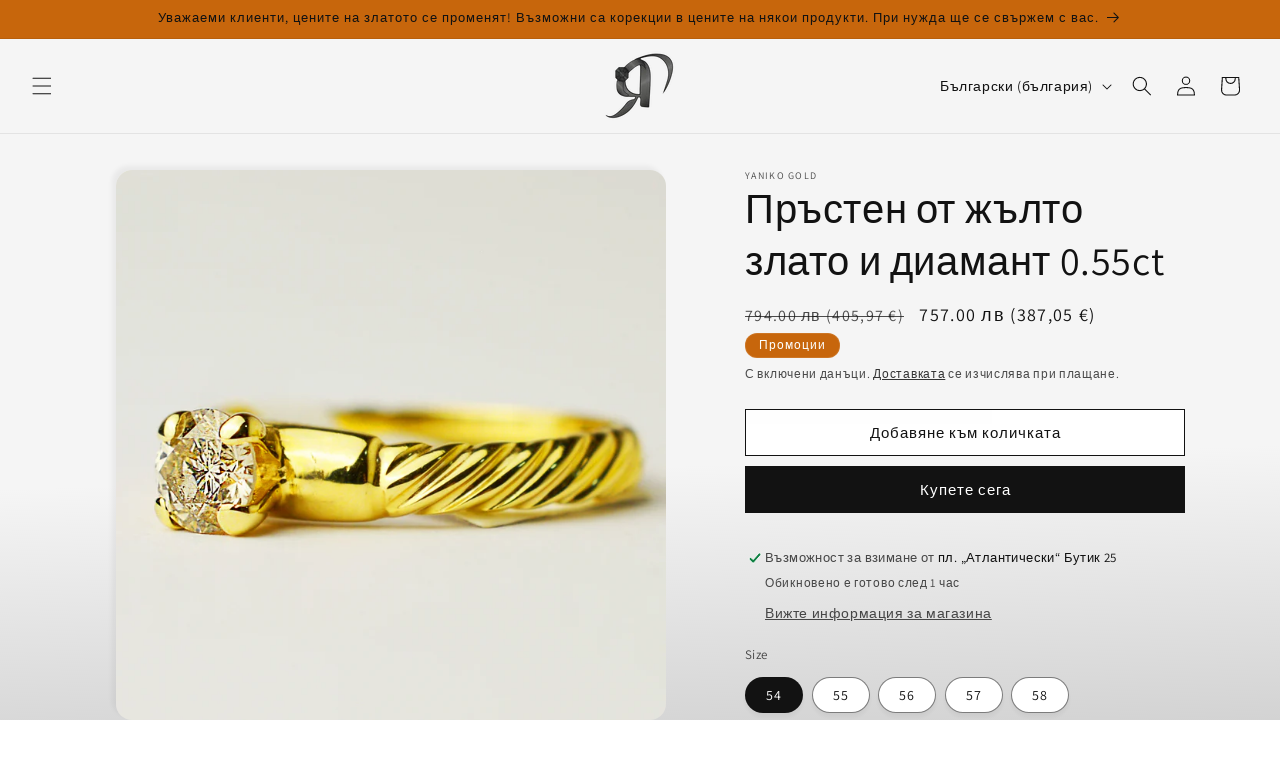

--- FILE ---
content_type: text/html; charset=utf-8
request_url: https://yanikogold.com/products/%D0%BF%D1%80%D1%8A%D1%81%D1%82%D0%B5%D0%BD-%D0%BE%D1%82-%D0%B6%D1%8A%D0%BB%D1%82%D0%BE-%D0%B7%D0%BB%D0%B0%D1%82%D0%BE-%D0%B8-%D0%B4%D0%B8%D0%B0%D0%BC%D0%B0%D0%BD%D1%82-0-55ct
body_size: 32611
content:
<!doctype html>
<html class="js" lang="bg-BG">
  <head>
    <meta charset="utf-8">
    <meta http-equiv="X-UA-Compatible" content="IE=edge">
    <meta name="viewport" content="width=device-width,initial-scale=1">
    <meta name="theme-color" content="">
    <link rel="canonical" href="https://yanikogold.com/products/%d0%bf%d1%80%d1%8a%d1%81%d1%82%d0%b5%d0%bd-%d0%be%d1%82-%d0%b6%d1%8a%d0%bb%d1%82%d0%be-%d0%b7%d0%bb%d0%b0%d1%82%d0%be-%d0%b8-%d0%b4%d0%b8%d0%b0%d0%bc%d0%b0%d0%bd%d1%82-0-55ct"><link rel="icon" type="image/png" href="//yanikogold.com/cdn/shop/files/11187654.png?crop=center&height=32&v=1688513306&width=32"><link rel="preconnect" href="https://fonts.shopifycdn.com" crossorigin><title>
      Пръстен от жълто злато и диамант 0.55ct
 &ndash; Yaniko Gold</title>

    
      <meta name="description" content="Открийте съвършенството на пръстен от жълто злато и диамант! Нашите изискани пръстени съчетават блестящи диаманти с високо качество жълто злато, създавайки елегантен и вечен аксесоар. Добавете блясък и изтънченост към своя стил!">
    

    

<meta property="og:site_name" content="Yaniko Gold">
<meta property="og:url" content="https://yanikogold.com/products/%d0%bf%d1%80%d1%8a%d1%81%d1%82%d0%b5%d0%bd-%d0%be%d1%82-%d0%b6%d1%8a%d0%bb%d1%82%d0%be-%d0%b7%d0%bb%d0%b0%d1%82%d0%be-%d0%b8-%d0%b4%d0%b8%d0%b0%d0%bc%d0%b0%d0%bd%d1%82-0-55ct">
<meta property="og:title" content="Пръстен от жълто злато и диамант 0.55ct">
<meta property="og:type" content="product">
<meta property="og:description" content="Открийте съвършенството на пръстен от жълто злато и диамант! Нашите изискани пръстени съчетават блестящи диаманти с високо качество жълто злато, създавайки елегантен и вечен аксесоар. Добавете блясък и изтънченост към своя стил!"><meta property="og:image" content="http://yanikogold.com/cdn/shop/files/126_b8a6959c-f25b-4f4c-83c7-0971495e4327.jpg?v=1750450848">
  <meta property="og:image:secure_url" content="https://yanikogold.com/cdn/shop/files/126_b8a6959c-f25b-4f4c-83c7-0971495e4327.jpg?v=1750450848">
  <meta property="og:image:width" content="2048">
  <meta property="og:image:height" content="2048"><meta property="og:price:amount" content="757.00">
  <meta property="og:price:currency" content="BGN"><meta name="twitter:card" content="summary_large_image">
<meta name="twitter:title" content="Пръстен от жълто злато и диамант 0.55ct">
<meta name="twitter:description" content="Открийте съвършенството на пръстен от жълто злато и диамант! Нашите изискани пръстени съчетават блестящи диаманти с високо качество жълто злато, създавайки елегантен и вечен аксесоар. Добавете блясък и изтънченост към своя стил!">


    <script src="//yanikogold.com/cdn/shop/t/17/assets/constants.js?v=132983761750457495441765557799" defer="defer"></script>
    <script src="//yanikogold.com/cdn/shop/t/17/assets/pubsub.js?v=25310214064522200911765557800" defer="defer"></script>
    <script src="//yanikogold.com/cdn/shop/t/17/assets/global.js?v=7301445359237545521765557799" defer="defer"></script>
    <script src="//yanikogold.com/cdn/shop/t/17/assets/details-disclosure.js?v=13653116266235556501765557799" defer="defer"></script>
    <script src="//yanikogold.com/cdn/shop/t/17/assets/details-modal.js?v=25581673532751508451765557799" defer="defer"></script>
    <script src="//yanikogold.com/cdn/shop/t/17/assets/search-form.js?v=133129549252120666541765557800" defer="defer"></script><script src="//yanikogold.com/cdn/shop/t/17/assets/animations.js?v=88693664871331136111765557798" defer="defer"></script><script>window.performance && window.performance.mark && window.performance.mark('shopify.content_for_header.start');</script><meta name="facebook-domain-verification" content="buguhkk3g5r0jf84bvt1yxya5wpvw4">
<meta id="shopify-digital-wallet" name="shopify-digital-wallet" content="/76325355869/digital_wallets/dialog">
<link rel="alternate" hreflang="x-default" href="https://yanikogold.com/products/%D0%BF%D1%80%D1%8A%D1%81%D1%82%D0%B5%D0%BD-%D0%BE%D1%82-%D0%B6%D1%8A%D0%BB%D1%82%D0%BE-%D0%B7%D0%BB%D0%B0%D1%82%D0%BE-%D0%B8-%D0%B4%D0%B8%D0%B0%D0%BC%D0%B0%D0%BD%D1%82-0-55ct">
<link rel="alternate" hreflang="bg" href="https://yanikogold.com/products/%D0%BF%D1%80%D1%8A%D1%81%D1%82%D0%B5%D0%BD-%D0%BE%D1%82-%D0%B6%D1%8A%D0%BB%D1%82%D0%BE-%D0%B7%D0%BB%D0%B0%D1%82%D0%BE-%D0%B8-%D0%B4%D0%B8%D0%B0%D0%BC%D0%B0%D0%BD%D1%82-0-55ct">
<link rel="alternate" hreflang="en" href="https://yanikogold.com/en/products/%D0%BF%D1%80%D1%8A%D1%81%D1%82%D0%B5%D0%BD-%D0%BE%D1%82-%D0%B6%D1%8A%D0%BB%D1%82%D0%BE-%D0%B7%D0%BB%D0%B0%D1%82%D0%BE-%D0%B8-%D0%B4%D0%B8%D0%B0%D0%BC%D0%B0%D0%BD%D1%82-0-55ct">
<link rel="alternate" type="application/json+oembed" href="https://yanikogold.com/products/%d0%bf%d1%80%d1%8a%d1%81%d1%82%d0%b5%d0%bd-%d0%be%d1%82-%d0%b6%d1%8a%d0%bb%d1%82%d0%be-%d0%b7%d0%bb%d0%b0%d1%82%d0%be-%d0%b8-%d0%b4%d0%b8%d0%b0%d0%bc%d0%b0%d0%bd%d1%82-0-55ct.oembed">
<script async="async" src="/checkouts/internal/preloads.js?locale=bg-BG"></script>
<script id="shopify-features" type="application/json">{"accessToken":"a5ae31bd54fceb9a3ed27647f13cc8aa","betas":["rich-media-storefront-analytics"],"domain":"yanikogold.com","predictiveSearch":true,"shopId":76325355869,"locale":"bg"}</script>
<script>var Shopify = Shopify || {};
Shopify.shop = "4991f9-2.myshopify.com";
Shopify.locale = "bg-BG";
Shopify.currency = {"active":"BGN","rate":"1.0"};
Shopify.country = "BG";
Shopify.theme = {"name":"Updated copy of Updated copy of Updated copy of...","id":193727758685,"schema_name":"Dawn","schema_version":"15.4.1","theme_store_id":887,"role":"main"};
Shopify.theme.handle = "null";
Shopify.theme.style = {"id":null,"handle":null};
Shopify.cdnHost = "yanikogold.com/cdn";
Shopify.routes = Shopify.routes || {};
Shopify.routes.root = "/";</script>
<script type="module">!function(o){(o.Shopify=o.Shopify||{}).modules=!0}(window);</script>
<script>!function(o){function n(){var o=[];function n(){o.push(Array.prototype.slice.apply(arguments))}return n.q=o,n}var t=o.Shopify=o.Shopify||{};t.loadFeatures=n(),t.autoloadFeatures=n()}(window);</script>
<script id="shop-js-analytics" type="application/json">{"pageType":"product"}</script>
<script defer="defer" async type="module" src="//yanikogold.com/cdn/shopifycloud/shop-js/modules/v2/client.init-shop-cart-sync_bHGOckM3.bg-BG.esm.js"></script>
<script defer="defer" async type="module" src="//yanikogold.com/cdn/shopifycloud/shop-js/modules/v2/chunk.common_Dq2dk0MF.esm.js"></script>
<script type="module">
  await import("//yanikogold.com/cdn/shopifycloud/shop-js/modules/v2/client.init-shop-cart-sync_bHGOckM3.bg-BG.esm.js");
await import("//yanikogold.com/cdn/shopifycloud/shop-js/modules/v2/chunk.common_Dq2dk0MF.esm.js");

  window.Shopify.SignInWithShop?.initShopCartSync?.({"fedCMEnabled":true,"windoidEnabled":true});

</script>
<script>(function() {
  var isLoaded = false;
  function asyncLoad() {
    if (isLoaded) return;
    isLoaded = true;
    var urls = ["https:\/\/cdn-app.cart-bot.net\/public\/js\/append.js?shop=4991f9-2.myshopify.com"];
    for (var i = 0; i < urls.length; i++) {
      var s = document.createElement('script');
      s.type = 'text/javascript';
      s.async = true;
      s.src = urls[i];
      var x = document.getElementsByTagName('script')[0];
      x.parentNode.insertBefore(s, x);
    }
  };
  if(window.attachEvent) {
    window.attachEvent('onload', asyncLoad);
  } else {
    window.addEventListener('load', asyncLoad, false);
  }
})();</script>
<script id="__st">var __st={"a":76325355869,"offset":7200,"reqid":"ad73e2ac-f884-4821-9e27-1684b3fcd911-1768818169","pageurl":"yanikogold.com\/products\/%D0%BF%D1%80%D1%8A%D1%81%D1%82%D0%B5%D0%BD-%D0%BE%D1%82-%D0%B6%D1%8A%D0%BB%D1%82%D0%BE-%D0%B7%D0%BB%D0%B0%D1%82%D0%BE-%D0%B8-%D0%B4%D0%B8%D0%B0%D0%BC%D0%B0%D0%BD%D1%82-0-55ct","u":"d28eccfe7c34","p":"product","rtyp":"product","rid":8894321656157};</script>
<script>window.ShopifyPaypalV4VisibilityTracking = true;</script>
<script id="captcha-bootstrap">!function(){'use strict';const t='contact',e='account',n='new_comment',o=[[t,t],['blogs',n],['comments',n],[t,'customer']],c=[[e,'customer_login'],[e,'guest_login'],[e,'recover_customer_password'],[e,'create_customer']],r=t=>t.map((([t,e])=>`form[action*='/${t}']:not([data-nocaptcha='true']) input[name='form_type'][value='${e}']`)).join(','),a=t=>()=>t?[...document.querySelectorAll(t)].map((t=>t.form)):[];function s(){const t=[...o],e=r(t);return a(e)}const i='password',u='form_key',d=['recaptcha-v3-token','g-recaptcha-response','h-captcha-response',i],f=()=>{try{return window.sessionStorage}catch{return}},m='__shopify_v',_=t=>t.elements[u];function p(t,e,n=!1){try{const o=window.sessionStorage,c=JSON.parse(o.getItem(e)),{data:r}=function(t){const{data:e,action:n}=t;return t[m]||n?{data:e,action:n}:{data:t,action:n}}(c);for(const[e,n]of Object.entries(r))t.elements[e]&&(t.elements[e].value=n);n&&o.removeItem(e)}catch(o){console.error('form repopulation failed',{error:o})}}const l='form_type',E='cptcha';function T(t){t.dataset[E]=!0}const w=window,h=w.document,L='Shopify',v='ce_forms',y='captcha';let A=!1;((t,e)=>{const n=(g='f06e6c50-85a8-45c8-87d0-21a2b65856fe',I='https://cdn.shopify.com/shopifycloud/storefront-forms-hcaptcha/ce_storefront_forms_captcha_hcaptcha.v1.5.2.iife.js',D={infoText:'Защитено с hCaptcha',privacyText:'Поверителност',termsText:'Условия'},(t,e,n)=>{const o=w[L][v],c=o.bindForm;if(c)return c(t,g,e,D).then(n);var r;o.q.push([[t,g,e,D],n]),r=I,A||(h.body.append(Object.assign(h.createElement('script'),{id:'captcha-provider',async:!0,src:r})),A=!0)});var g,I,D;w[L]=w[L]||{},w[L][v]=w[L][v]||{},w[L][v].q=[],w[L][y]=w[L][y]||{},w[L][y].protect=function(t,e){n(t,void 0,e),T(t)},Object.freeze(w[L][y]),function(t,e,n,w,h,L){const[v,y,A,g]=function(t,e,n){const i=e?o:[],u=t?c:[],d=[...i,...u],f=r(d),m=r(i),_=r(d.filter((([t,e])=>n.includes(e))));return[a(f),a(m),a(_),s()]}(w,h,L),I=t=>{const e=t.target;return e instanceof HTMLFormElement?e:e&&e.form},D=t=>v().includes(t);t.addEventListener('submit',(t=>{const e=I(t);if(!e)return;const n=D(e)&&!e.dataset.hcaptchaBound&&!e.dataset.recaptchaBound,o=_(e),c=g().includes(e)&&(!o||!o.value);(n||c)&&t.preventDefault(),c&&!n&&(function(t){try{if(!f())return;!function(t){const e=f();if(!e)return;const n=_(t);if(!n)return;const o=n.value;o&&e.removeItem(o)}(t);const e=Array.from(Array(32),(()=>Math.random().toString(36)[2])).join('');!function(t,e){_(t)||t.append(Object.assign(document.createElement('input'),{type:'hidden',name:u})),t.elements[u].value=e}(t,e),function(t,e){const n=f();if(!n)return;const o=[...t.querySelectorAll(`input[type='${i}']`)].map((({name:t})=>t)),c=[...d,...o],r={};for(const[a,s]of new FormData(t).entries())c.includes(a)||(r[a]=s);n.setItem(e,JSON.stringify({[m]:1,action:t.action,data:r}))}(t,e)}catch(e){console.error('failed to persist form',e)}}(e),e.submit())}));const S=(t,e)=>{t&&!t.dataset[E]&&(n(t,e.some((e=>e===t))),T(t))};for(const o of['focusin','change'])t.addEventListener(o,(t=>{const e=I(t);D(e)&&S(e,y())}));const B=e.get('form_key'),M=e.get(l),P=B&&M;t.addEventListener('DOMContentLoaded',(()=>{const t=y();if(P)for(const e of t)e.elements[l].value===M&&p(e,B);[...new Set([...A(),...v().filter((t=>'true'===t.dataset.shopifyCaptcha))])].forEach((e=>S(e,t)))}))}(h,new URLSearchParams(w.location.search),n,t,e,['guest_login'])})(!0,!0)}();</script>
<script integrity="sha256-4kQ18oKyAcykRKYeNunJcIwy7WH5gtpwJnB7kiuLZ1E=" data-source-attribution="shopify.loadfeatures" defer="defer" src="//yanikogold.com/cdn/shopifycloud/storefront/assets/storefront/load_feature-a0a9edcb.js" crossorigin="anonymous"></script>
<script data-source-attribution="shopify.dynamic_checkout.dynamic.init">var Shopify=Shopify||{};Shopify.PaymentButton=Shopify.PaymentButton||{isStorefrontPortableWallets:!0,init:function(){window.Shopify.PaymentButton.init=function(){};var t=document.createElement("script");t.src="https://yanikogold.com/cdn/shopifycloud/portable-wallets/latest/portable-wallets.bg.js",t.type="module",document.head.appendChild(t)}};
</script>
<script data-source-attribution="shopify.dynamic_checkout.buyer_consent">
  function portableWalletsHideBuyerConsent(e){var t=document.getElementById("shopify-buyer-consent"),n=document.getElementById("shopify-subscription-policy-button");t&&n&&(t.classList.add("hidden"),t.setAttribute("aria-hidden","true"),n.removeEventListener("click",e))}function portableWalletsShowBuyerConsent(e){var t=document.getElementById("shopify-buyer-consent"),n=document.getElementById("shopify-subscription-policy-button");t&&n&&(t.classList.remove("hidden"),t.removeAttribute("aria-hidden"),n.addEventListener("click",e))}window.Shopify?.PaymentButton&&(window.Shopify.PaymentButton.hideBuyerConsent=portableWalletsHideBuyerConsent,window.Shopify.PaymentButton.showBuyerConsent=portableWalletsShowBuyerConsent);
</script>
<script>
  function portableWalletsCleanup(e){e&&e.src&&console.error("Failed to load portable wallets script "+e.src);var t=document.querySelectorAll("shopify-accelerated-checkout .shopify-payment-button__skeleton, shopify-accelerated-checkout-cart .wallet-cart-button__skeleton"),e=document.getElementById("shopify-buyer-consent");for(let e=0;e<t.length;e++)t[e].remove();e&&e.remove()}function portableWalletsNotLoadedAsModule(e){e instanceof ErrorEvent&&"string"==typeof e.message&&e.message.includes("import.meta")&&"string"==typeof e.filename&&e.filename.includes("portable-wallets")&&(window.removeEventListener("error",portableWalletsNotLoadedAsModule),window.Shopify.PaymentButton.failedToLoad=e,"loading"===document.readyState?document.addEventListener("DOMContentLoaded",window.Shopify.PaymentButton.init):window.Shopify.PaymentButton.init())}window.addEventListener("error",portableWalletsNotLoadedAsModule);
</script>

<script type="module" src="https://yanikogold.com/cdn/shopifycloud/portable-wallets/latest/portable-wallets.bg.js" onError="portableWalletsCleanup(this)" crossorigin="anonymous"></script>
<script nomodule>
  document.addEventListener("DOMContentLoaded", portableWalletsCleanup);
</script>

<link id="shopify-accelerated-checkout-styles" rel="stylesheet" media="screen" href="https://yanikogold.com/cdn/shopifycloud/portable-wallets/latest/accelerated-checkout-backwards-compat.css" crossorigin="anonymous">
<style id="shopify-accelerated-checkout-cart">
        #shopify-buyer-consent {
  margin-top: 1em;
  display: inline-block;
  width: 100%;
}

#shopify-buyer-consent.hidden {
  display: none;
}

#shopify-subscription-policy-button {
  background: none;
  border: none;
  padding: 0;
  text-decoration: underline;
  font-size: inherit;
  cursor: pointer;
}

#shopify-subscription-policy-button::before {
  box-shadow: none;
}

      </style>
<script id="sections-script" data-sections="header" defer="defer" src="//yanikogold.com/cdn/shop/t/17/compiled_assets/scripts.js?v=5638"></script>
<script>window.performance && window.performance.mark && window.performance.mark('shopify.content_for_header.end');</script>


    <style data-shopify>
      @font-face {
  font-family: Assistant;
  font-weight: 400;
  font-style: normal;
  font-display: swap;
  src: url("//yanikogold.com/cdn/fonts/assistant/assistant_n4.9120912a469cad1cc292572851508ca49d12e768.woff2") format("woff2"),
       url("//yanikogold.com/cdn/fonts/assistant/assistant_n4.6e9875ce64e0fefcd3f4446b7ec9036b3ddd2985.woff") format("woff");
}

      @font-face {
  font-family: Assistant;
  font-weight: 700;
  font-style: normal;
  font-display: swap;
  src: url("//yanikogold.com/cdn/fonts/assistant/assistant_n7.bf44452348ec8b8efa3aa3068825305886b1c83c.woff2") format("woff2"),
       url("//yanikogold.com/cdn/fonts/assistant/assistant_n7.0c887fee83f6b3bda822f1150b912c72da0f7b64.woff") format("woff");
}

      
      
      @font-face {
  font-family: Assistant;
  font-weight: 400;
  font-style: normal;
  font-display: swap;
  src: url("//yanikogold.com/cdn/fonts/assistant/assistant_n4.9120912a469cad1cc292572851508ca49d12e768.woff2") format("woff2"),
       url("//yanikogold.com/cdn/fonts/assistant/assistant_n4.6e9875ce64e0fefcd3f4446b7ec9036b3ddd2985.woff") format("woff");
}


      
        :root,
        .color-background-1 {
          --color-background: 255,255,255;
        
          --gradient-background: linear-gradient(178deg, rgba(245, 245, 245, 1) 64%, rgba(211, 211, 211, 1) 100%);
        

        

        --color-foreground: 18,18,18;
        --color-background-contrast: 191,191,191;
        --color-shadow: 18,18,18;
        --color-button: 18,18,18;
        --color-button-text: 255,255,255;
        --color-secondary-button: 255,255,255;
        --color-secondary-button-text: 18,18,18;
        --color-link: 18,18,18;
        --color-badge-foreground: 18,18,18;
        --color-badge-background: 255,255,255;
        --color-badge-border: 18,18,18;
        --payment-terms-background-color: rgb(255 255 255);
      }
      
        
        .color-background-2 {
          --color-background: 243,243,243;
        
          --gradient-background: linear-gradient(183deg, rgba(199, 102, 12, 1) 73%, rgba(222, 145, 73, 1) 100%);
        

        

        --color-foreground: 18,18,18;
        --color-background-contrast: 179,179,179;
        --color-shadow: 18,18,18;
        --color-button: 18,18,18;
        --color-button-text: 243,243,243;
        --color-secondary-button: 243,243,243;
        --color-secondary-button-text: 18,18,18;
        --color-link: 18,18,18;
        --color-badge-foreground: 18,18,18;
        --color-badge-background: 243,243,243;
        --color-badge-border: 18,18,18;
        --payment-terms-background-color: rgb(243 243 243);
      }
      
        
        .color-inverse {
          --color-background: 36,40,51;
        
          --gradient-background: #242833;
        

        

        --color-foreground: 255,255,255;
        --color-background-contrast: 47,52,66;
        --color-shadow: 18,18,18;
        --color-button: 255,255,255;
        --color-button-text: 0,0,0;
        --color-secondary-button: 36,40,51;
        --color-secondary-button-text: 255,255,255;
        --color-link: 255,255,255;
        --color-badge-foreground: 255,255,255;
        --color-badge-background: 36,40,51;
        --color-badge-border: 255,255,255;
        --payment-terms-background-color: rgb(36 40 51);
      }
      
        
        .color-accent-1 {
          --color-background: 18,18,18;
        
          --gradient-background: #121212;
        

        

        --color-foreground: 255,255,255;
        --color-background-contrast: 146,146,146;
        --color-shadow: 18,18,18;
        --color-button: 255,255,255;
        --color-button-text: 18,18,18;
        --color-secondary-button: 18,18,18;
        --color-secondary-button-text: 255,255,255;
        --color-link: 255,255,255;
        --color-badge-foreground: 255,255,255;
        --color-badge-background: 18,18,18;
        --color-badge-border: 255,255,255;
        --payment-terms-background-color: rgb(18 18 18);
      }
      
        
        .color-accent-2 {
          --color-background: 199,102,12;
        
          --gradient-background: #c7660c;
        

        

        --color-foreground: 255,255,255;
        --color-background-contrast: 79,40,5;
        --color-shadow: 18,18,18;
        --color-button: 255,255,255;
        --color-button-text: 199,102,12;
        --color-secondary-button: 199,102,12;
        --color-secondary-button-text: 255,255,255;
        --color-link: 255,255,255;
        --color-badge-foreground: 255,255,255;
        --color-badge-background: 199,102,12;
        --color-badge-border: 255,255,255;
        --payment-terms-background-color: rgb(199 102 12);
      }
      

      body, .color-background-1, .color-background-2, .color-inverse, .color-accent-1, .color-accent-2 {
        color: rgba(var(--color-foreground), 0.75);
        background-color: rgb(var(--color-background));
      }

      :root {
        --font-body-family: Assistant, sans-serif;
        --font-body-style: normal;
        --font-body-weight: 400;
        --font-body-weight-bold: 700;

        --font-heading-family: Assistant, sans-serif;
        --font-heading-style: normal;
        --font-heading-weight: 400;

        --font-body-scale: 1.0;
        --font-heading-scale: 1.0;

        --media-padding: px;
        --media-border-opacity: 0.05;
        --media-border-width: 0px;
        --media-radius: 16px;
        --media-shadow-opacity: 0.05;
        --media-shadow-horizontal-offset: -4px;
        --media-shadow-vertical-offset: -4px;
        --media-shadow-blur-radius: 5px;
        --media-shadow-visible: 1;

        --page-width: 120rem;
        --page-width-margin: 0rem;

        --product-card-image-padding: 0.0rem;
        --product-card-corner-radius: 1.6rem;
        --product-card-text-alignment: left;
        --product-card-border-width: 0.0rem;
        --product-card-border-opacity: 0.1;
        --product-card-shadow-opacity: 0.15;
        --product-card-shadow-visible: 1;
        --product-card-shadow-horizontal-offset: 0.4rem;
        --product-card-shadow-vertical-offset: 0.4rem;
        --product-card-shadow-blur-radius: 0.5rem;

        --collection-card-image-padding: 0.0rem;
        --collection-card-corner-radius: 1.6rem;
        --collection-card-text-alignment: left;
        --collection-card-border-width: 0.0rem;
        --collection-card-border-opacity: 0.1;
        --collection-card-shadow-opacity: 0.0;
        --collection-card-shadow-visible: 0;
        --collection-card-shadow-horizontal-offset: 0.0rem;
        --collection-card-shadow-vertical-offset: 0.4rem;
        --collection-card-shadow-blur-radius: 0.5rem;

        --blog-card-image-padding: 0.0rem;
        --blog-card-corner-radius: 0.0rem;
        --blog-card-text-alignment: left;
        --blog-card-border-width: 0.0rem;
        --blog-card-border-opacity: 0.1;
        --blog-card-shadow-opacity: 0.0;
        --blog-card-shadow-visible: 0;
        --blog-card-shadow-horizontal-offset: 0.0rem;
        --blog-card-shadow-vertical-offset: 0.4rem;
        --blog-card-shadow-blur-radius: 0.5rem;

        --badge-corner-radius: 4.0rem;

        --popup-border-width: 1px;
        --popup-border-opacity: 0.1;
        --popup-corner-radius: 0px;
        --popup-shadow-opacity: 0.0;
        --popup-shadow-horizontal-offset: 0px;
        --popup-shadow-vertical-offset: 4px;
        --popup-shadow-blur-radius: 5px;

        --drawer-border-width: 1px;
        --drawer-border-opacity: 0.1;
        --drawer-shadow-opacity: 0.0;
        --drawer-shadow-horizontal-offset: 0px;
        --drawer-shadow-vertical-offset: 4px;
        --drawer-shadow-blur-radius: 5px;

        --spacing-sections-desktop: 0px;
        --spacing-sections-mobile: 0px;

        --grid-desktop-vertical-spacing: 8px;
        --grid-desktop-horizontal-spacing: 8px;
        --grid-mobile-vertical-spacing: 4px;
        --grid-mobile-horizontal-spacing: 4px;

        --text-boxes-border-opacity: 0.05;
        --text-boxes-border-width: 0px;
        --text-boxes-radius: 16px;
        --text-boxes-shadow-opacity: 0.0;
        --text-boxes-shadow-visible: 0;
        --text-boxes-shadow-horizontal-offset: 0px;
        --text-boxes-shadow-vertical-offset: 4px;
        --text-boxes-shadow-blur-radius: 5px;

        --buttons-radius: 0px;
        --buttons-radius-outset: 0px;
        --buttons-border-width: 1px;
        --buttons-border-opacity: 1.0;
        --buttons-shadow-opacity: 0.0;
        --buttons-shadow-visible: 0;
        --buttons-shadow-horizontal-offset: 0px;
        --buttons-shadow-vertical-offset: 4px;
        --buttons-shadow-blur-radius: 5px;
        --buttons-border-offset: 0px;

        --inputs-radius: 0px;
        --inputs-border-width: 1px;
        --inputs-border-opacity: 0.55;
        --inputs-shadow-opacity: 0.0;
        --inputs-shadow-horizontal-offset: 0px;
        --inputs-margin-offset: 0px;
        --inputs-shadow-vertical-offset: 4px;
        --inputs-shadow-blur-radius: 5px;
        --inputs-radius-outset: 0px;

        --variant-pills-radius: 40px;
        --variant-pills-border-width: 1px;
        --variant-pills-border-opacity: 0.55;
        --variant-pills-shadow-opacity: 0.05;
        --variant-pills-shadow-horizontal-offset: 0px;
        --variant-pills-shadow-vertical-offset: 4px;
        --variant-pills-shadow-blur-radius: 5px;
      }

      *,
      *::before,
      *::after {
        box-sizing: inherit;
      }

      html {
        box-sizing: border-box;
        font-size: calc(var(--font-body-scale) * 62.5%);
        height: 100%;
      }

      body {
        display: grid;
        grid-template-rows: auto auto 1fr auto;
        grid-template-columns: 100%;
        min-height: 100%;
        margin: 0;
        font-size: 1.5rem;
        letter-spacing: 0.06rem;
        line-height: calc(1 + 0.8 / var(--font-body-scale));
        font-family: var(--font-body-family);
        font-style: var(--font-body-style);
        font-weight: var(--font-body-weight);
      }

      @media screen and (min-width: 750px) {
        body {
          font-size: 1.6rem;
        }
      }
    </style>

    <link href="//yanikogold.com/cdn/shop/t/17/assets/base.css?v=159841507637079171801765557798" rel="stylesheet" type="text/css" media="all" />
    <link rel="stylesheet" href="//yanikogold.com/cdn/shop/t/17/assets/component-cart-items.css?v=13033300910818915211765557798" media="print" onload="this.media='all'">
      <link rel="preload" as="font" href="//yanikogold.com/cdn/fonts/assistant/assistant_n4.9120912a469cad1cc292572851508ca49d12e768.woff2" type="font/woff2" crossorigin>
      

      <link rel="preload" as="font" href="//yanikogold.com/cdn/fonts/assistant/assistant_n4.9120912a469cad1cc292572851508ca49d12e768.woff2" type="font/woff2" crossorigin>
      
<link href="//yanikogold.com/cdn/shop/t/17/assets/component-localization-form.css?v=170315343355214948141765557798" rel="stylesheet" type="text/css" media="all" />
      <script src="//yanikogold.com/cdn/shop/t/17/assets/localization-form.js?v=144176611646395275351765557800" defer="defer"></script><link
        rel="stylesheet"
        href="//yanikogold.com/cdn/shop/t/17/assets/component-predictive-search.css?v=118923337488134913561765557799"
        media="print"
        onload="this.media='all'"
      ><script>
      if (Shopify.designMode) {
        document.documentElement.classList.add('shopify-design-mode');
      }
    </script>
  <!--Gem_Page_Header_Script-->
    


<!--End_Gem_Page_Header_Script-->
<!-- BEGIN app block: shopify://apps/froonze-loyalty-wishlist/blocks/social_logins/3c495b68-652c-468d-a0ef-5bad6935d104 -->


<!-- END app block --><!-- BEGIN app block: shopify://apps/froonze-loyalty-wishlist/blocks/custom_forms/3c495b68-652c-468d-a0ef-5bad6935d104 -->


<!-- END app block --><!-- BEGIN app block: shopify://apps/froonze-loyalty-wishlist/blocks/customer_account_page/3c495b68-652c-468d-a0ef-5bad6935d104 --><!-- BEGIN app snippet: main_color_variables -->





<style>
  :root {
    --frcp-primaryColor:  #c7660c;
    --frcp-btnTextColor: #ffffff;
    --frcp-backgroundColor: #f5f5f5;
    --frcp-textColor: #202202;
    --frcp-hoverOpacity:  0.7;
  }
</style>
<!-- END app snippet -->

<script>
  window.frcp ||= {}
  frcp.customerPage ||= {}
  frcp.customerPage.enabled = true
  frcp.customerPage.path = "\/products\/%D0%BF%D1%80%D1%8A%D1%81%D1%82%D0%B5%D0%BD-%D0%BE%D1%82-%D0%B6%D1%8A%D0%BB%D1%82%D0%BE-%D0%B7%D0%BB%D0%B0%D1%82%D0%BE-%D0%B8-%D0%B4%D0%B8%D0%B0%D0%BC%D0%B0%D0%BD%D1%82-0-55ct"
  frcp.customerPage.accountPage = null
  frcp.customerId = null
</script>




  



<!-- END app block --><!-- BEGIN app block: shopify://apps/gempages-builder/blocks/embed-gp-script-head/20b379d4-1b20-474c-a6ca-665c331919f3 -->














<!-- END app block --><script src="https://cdn.shopify.com/extensions/019b35a3-cff8-7eb0-85f4-edb1f960047c/avada-app-49/assets/avada-cookie.js" type="text/javascript" defer="defer"></script>
<link href="https://monorail-edge.shopifysvc.com" rel="dns-prefetch">
<script>(function(){if ("sendBeacon" in navigator && "performance" in window) {try {var session_token_from_headers = performance.getEntriesByType('navigation')[0].serverTiming.find(x => x.name == '_s').description;} catch {var session_token_from_headers = undefined;}var session_cookie_matches = document.cookie.match(/_shopify_s=([^;]*)/);var session_token_from_cookie = session_cookie_matches && session_cookie_matches.length === 2 ? session_cookie_matches[1] : "";var session_token = session_token_from_headers || session_token_from_cookie || "";function handle_abandonment_event(e) {var entries = performance.getEntries().filter(function(entry) {return /monorail-edge.shopifysvc.com/.test(entry.name);});if (!window.abandonment_tracked && entries.length === 0) {window.abandonment_tracked = true;var currentMs = Date.now();var navigation_start = performance.timing.navigationStart;var payload = {shop_id: 76325355869,url: window.location.href,navigation_start,duration: currentMs - navigation_start,session_token,page_type: "product"};window.navigator.sendBeacon("https://monorail-edge.shopifysvc.com/v1/produce", JSON.stringify({schema_id: "online_store_buyer_site_abandonment/1.1",payload: payload,metadata: {event_created_at_ms: currentMs,event_sent_at_ms: currentMs}}));}}window.addEventListener('pagehide', handle_abandonment_event);}}());</script>
<script id="web-pixels-manager-setup">(function e(e,d,r,n,o){if(void 0===o&&(o={}),!Boolean(null===(a=null===(i=window.Shopify)||void 0===i?void 0:i.analytics)||void 0===a?void 0:a.replayQueue)){var i,a;window.Shopify=window.Shopify||{};var t=window.Shopify;t.analytics=t.analytics||{};var s=t.analytics;s.replayQueue=[],s.publish=function(e,d,r){return s.replayQueue.push([e,d,r]),!0};try{self.performance.mark("wpm:start")}catch(e){}var l=function(){var e={modern:/Edge?\/(1{2}[4-9]|1[2-9]\d|[2-9]\d{2}|\d{4,})\.\d+(\.\d+|)|Firefox\/(1{2}[4-9]|1[2-9]\d|[2-9]\d{2}|\d{4,})\.\d+(\.\d+|)|Chrom(ium|e)\/(9{2}|\d{3,})\.\d+(\.\d+|)|(Maci|X1{2}).+ Version\/(15\.\d+|(1[6-9]|[2-9]\d|\d{3,})\.\d+)([,.]\d+|)( \(\w+\)|)( Mobile\/\w+|) Safari\/|Chrome.+OPR\/(9{2}|\d{3,})\.\d+\.\d+|(CPU[ +]OS|iPhone[ +]OS|CPU[ +]iPhone|CPU IPhone OS|CPU iPad OS)[ +]+(15[._]\d+|(1[6-9]|[2-9]\d|\d{3,})[._]\d+)([._]\d+|)|Android:?[ /-](13[3-9]|1[4-9]\d|[2-9]\d{2}|\d{4,})(\.\d+|)(\.\d+|)|Android.+Firefox\/(13[5-9]|1[4-9]\d|[2-9]\d{2}|\d{4,})\.\d+(\.\d+|)|Android.+Chrom(ium|e)\/(13[3-9]|1[4-9]\d|[2-9]\d{2}|\d{4,})\.\d+(\.\d+|)|SamsungBrowser\/([2-9]\d|\d{3,})\.\d+/,legacy:/Edge?\/(1[6-9]|[2-9]\d|\d{3,})\.\d+(\.\d+|)|Firefox\/(5[4-9]|[6-9]\d|\d{3,})\.\d+(\.\d+|)|Chrom(ium|e)\/(5[1-9]|[6-9]\d|\d{3,})\.\d+(\.\d+|)([\d.]+$|.*Safari\/(?![\d.]+ Edge\/[\d.]+$))|(Maci|X1{2}).+ Version\/(10\.\d+|(1[1-9]|[2-9]\d|\d{3,})\.\d+)([,.]\d+|)( \(\w+\)|)( Mobile\/\w+|) Safari\/|Chrome.+OPR\/(3[89]|[4-9]\d|\d{3,})\.\d+\.\d+|(CPU[ +]OS|iPhone[ +]OS|CPU[ +]iPhone|CPU IPhone OS|CPU iPad OS)[ +]+(10[._]\d+|(1[1-9]|[2-9]\d|\d{3,})[._]\d+)([._]\d+|)|Android:?[ /-](13[3-9]|1[4-9]\d|[2-9]\d{2}|\d{4,})(\.\d+|)(\.\d+|)|Mobile Safari.+OPR\/([89]\d|\d{3,})\.\d+\.\d+|Android.+Firefox\/(13[5-9]|1[4-9]\d|[2-9]\d{2}|\d{4,})\.\d+(\.\d+|)|Android.+Chrom(ium|e)\/(13[3-9]|1[4-9]\d|[2-9]\d{2}|\d{4,})\.\d+(\.\d+|)|Android.+(UC? ?Browser|UCWEB|U3)[ /]?(15\.([5-9]|\d{2,})|(1[6-9]|[2-9]\d|\d{3,})\.\d+)\.\d+|SamsungBrowser\/(5\.\d+|([6-9]|\d{2,})\.\d+)|Android.+MQ{2}Browser\/(14(\.(9|\d{2,})|)|(1[5-9]|[2-9]\d|\d{3,})(\.\d+|))(\.\d+|)|K[Aa][Ii]OS\/(3\.\d+|([4-9]|\d{2,})\.\d+)(\.\d+|)/},d=e.modern,r=e.legacy,n=navigator.userAgent;return n.match(d)?"modern":n.match(r)?"legacy":"unknown"}(),u="modern"===l?"modern":"legacy",c=(null!=n?n:{modern:"",legacy:""})[u],f=function(e){return[e.baseUrl,"/wpm","/b",e.hashVersion,"modern"===e.buildTarget?"m":"l",".js"].join("")}({baseUrl:d,hashVersion:r,buildTarget:u}),m=function(e){var d=e.version,r=e.bundleTarget,n=e.surface,o=e.pageUrl,i=e.monorailEndpoint;return{emit:function(e){var a=e.status,t=e.errorMsg,s=(new Date).getTime(),l=JSON.stringify({metadata:{event_sent_at_ms:s},events:[{schema_id:"web_pixels_manager_load/3.1",payload:{version:d,bundle_target:r,page_url:o,status:a,surface:n,error_msg:t},metadata:{event_created_at_ms:s}}]});if(!i)return console&&console.warn&&console.warn("[Web Pixels Manager] No Monorail endpoint provided, skipping logging."),!1;try{return self.navigator.sendBeacon.bind(self.navigator)(i,l)}catch(e){}var u=new XMLHttpRequest;try{return u.open("POST",i,!0),u.setRequestHeader("Content-Type","text/plain"),u.send(l),!0}catch(e){return console&&console.warn&&console.warn("[Web Pixels Manager] Got an unhandled error while logging to Monorail."),!1}}}}({version:r,bundleTarget:l,surface:e.surface,pageUrl:self.location.href,monorailEndpoint:e.monorailEndpoint});try{o.browserTarget=l,function(e){var d=e.src,r=e.async,n=void 0===r||r,o=e.onload,i=e.onerror,a=e.sri,t=e.scriptDataAttributes,s=void 0===t?{}:t,l=document.createElement("script"),u=document.querySelector("head"),c=document.querySelector("body");if(l.async=n,l.src=d,a&&(l.integrity=a,l.crossOrigin="anonymous"),s)for(var f in s)if(Object.prototype.hasOwnProperty.call(s,f))try{l.dataset[f]=s[f]}catch(e){}if(o&&l.addEventListener("load",o),i&&l.addEventListener("error",i),u)u.appendChild(l);else{if(!c)throw new Error("Did not find a head or body element to append the script");c.appendChild(l)}}({src:f,async:!0,onload:function(){if(!function(){var e,d;return Boolean(null===(d=null===(e=window.Shopify)||void 0===e?void 0:e.analytics)||void 0===d?void 0:d.initialized)}()){var d=window.webPixelsManager.init(e)||void 0;if(d){var r=window.Shopify.analytics;r.replayQueue.forEach((function(e){var r=e[0],n=e[1],o=e[2];d.publishCustomEvent(r,n,o)})),r.replayQueue=[],r.publish=d.publishCustomEvent,r.visitor=d.visitor,r.initialized=!0}}},onerror:function(){return m.emit({status:"failed",errorMsg:"".concat(f," has failed to load")})},sri:function(e){var d=/^sha384-[A-Za-z0-9+/=]+$/;return"string"==typeof e&&d.test(e)}(c)?c:"",scriptDataAttributes:o}),m.emit({status:"loading"})}catch(e){m.emit({status:"failed",errorMsg:(null==e?void 0:e.message)||"Unknown error"})}}})({shopId: 76325355869,storefrontBaseUrl: "https://yanikogold.com",extensionsBaseUrl: "https://extensions.shopifycdn.com/cdn/shopifycloud/web-pixels-manager",monorailEndpoint: "https://monorail-edge.shopifysvc.com/unstable/produce_batch",surface: "storefront-renderer",enabledBetaFlags: ["2dca8a86"],webPixelsConfigList: [{"id":"1064468829","configuration":"{\"config\":\"{\\\"pixel_id\\\":\\\"G-BWQZ5E98H2\\\",\\\"gtag_events\\\":[{\\\"type\\\":\\\"purchase\\\",\\\"action_label\\\":\\\"G-BWQZ5E98H2\\\"},{\\\"type\\\":\\\"page_view\\\",\\\"action_label\\\":\\\"G-BWQZ5E98H2\\\"},{\\\"type\\\":\\\"view_item\\\",\\\"action_label\\\":\\\"G-BWQZ5E98H2\\\"},{\\\"type\\\":\\\"search\\\",\\\"action_label\\\":\\\"G-BWQZ5E98H2\\\"},{\\\"type\\\":\\\"add_to_cart\\\",\\\"action_label\\\":\\\"G-BWQZ5E98H2\\\"},{\\\"type\\\":\\\"begin_checkout\\\",\\\"action_label\\\":\\\"G-BWQZ5E98H2\\\"},{\\\"type\\\":\\\"add_payment_info\\\",\\\"action_label\\\":\\\"G-BWQZ5E98H2\\\"}],\\\"enable_monitoring_mode\\\":false}\"}","eventPayloadVersion":"v1","runtimeContext":"OPEN","scriptVersion":"b2a88bafab3e21179ed38636efcd8a93","type":"APP","apiClientId":1780363,"privacyPurposes":[],"dataSharingAdjustments":{"protectedCustomerApprovalScopes":["read_customer_address","read_customer_email","read_customer_name","read_customer_personal_data","read_customer_phone"]}},{"id":"461078877","configuration":"{\"pixel_id\":\"3712224722332868\",\"pixel_type\":\"facebook_pixel\",\"metaapp_system_user_token\":\"-\"}","eventPayloadVersion":"v1","runtimeContext":"OPEN","scriptVersion":"ca16bc87fe92b6042fbaa3acc2fbdaa6","type":"APP","apiClientId":2329312,"privacyPurposes":["ANALYTICS","MARKETING","SALE_OF_DATA"],"dataSharingAdjustments":{"protectedCustomerApprovalScopes":["read_customer_address","read_customer_email","read_customer_name","read_customer_personal_data","read_customer_phone"]}},{"id":"shopify-app-pixel","configuration":"{}","eventPayloadVersion":"v1","runtimeContext":"STRICT","scriptVersion":"0450","apiClientId":"shopify-pixel","type":"APP","privacyPurposes":["ANALYTICS","MARKETING"]},{"id":"shopify-custom-pixel","eventPayloadVersion":"v1","runtimeContext":"LAX","scriptVersion":"0450","apiClientId":"shopify-pixel","type":"CUSTOM","privacyPurposes":["ANALYTICS","MARKETING"]}],isMerchantRequest: false,initData: {"shop":{"name":"Yaniko Gold","paymentSettings":{"currencyCode":"BGN"},"myshopifyDomain":"4991f9-2.myshopify.com","countryCode":"BG","storefrontUrl":"https:\/\/yanikogold.com"},"customer":null,"cart":null,"checkout":null,"productVariants":[{"price":{"amount":757.0,"currencyCode":"BGN"},"product":{"title":"Пръстен от жълто злато и диамант 0.55ct","vendor":"Yaniko Gold","id":"8894321656157","untranslatedTitle":"Пръстен от жълто злато и диамант 0.55ct","url":"\/products\/%D0%BF%D1%80%D1%8A%D1%81%D1%82%D0%B5%D0%BD-%D0%BE%D1%82-%D0%B6%D1%8A%D0%BB%D1%82%D0%BE-%D0%B7%D0%BB%D0%B0%D1%82%D0%BE-%D0%B8-%D0%B4%D0%B8%D0%B0%D0%BC%D0%B0%D0%BD%D1%82-0-55ct","type":""},"id":"49757522919773","image":{"src":"\/\/yanikogold.com\/cdn\/shop\/files\/126_b8a6959c-f25b-4f4c-83c7-0971495e4327.jpg?v=1750450848"},"sku":"YACG2061","title":"54","untranslatedTitle":"54"},{"price":{"amount":2654.0,"currencyCode":"BGN"},"product":{"title":"Пръстен от жълто злато и диамант 0.55ct","vendor":"Yaniko Gold","id":"8894321656157","untranslatedTitle":"Пръстен от жълто злато и диамант 0.55ct","url":"\/products\/%D0%BF%D1%80%D1%8A%D1%81%D1%82%D0%B5%D0%BD-%D0%BE%D1%82-%D0%B6%D1%8A%D0%BB%D1%82%D0%BE-%D0%B7%D0%BB%D0%B0%D1%82%D0%BE-%D0%B8-%D0%B4%D0%B8%D0%B0%D0%BC%D0%B0%D0%BD%D1%82-0-55ct","type":""},"id":"49757522952541","image":{"src":"\/\/yanikogold.com\/cdn\/shop\/files\/126_b8a6959c-f25b-4f4c-83c7-0971495e4327.jpg?v=1750450848"},"sku":"YACG2062","title":"55","untranslatedTitle":"55"},{"price":{"amount":2654.0,"currencyCode":"BGN"},"product":{"title":"Пръстен от жълто злато и диамант 0.55ct","vendor":"Yaniko Gold","id":"8894321656157","untranslatedTitle":"Пръстен от жълто злато и диамант 0.55ct","url":"\/products\/%D0%BF%D1%80%D1%8A%D1%81%D1%82%D0%B5%D0%BD-%D0%BE%D1%82-%D0%B6%D1%8A%D0%BB%D1%82%D0%BE-%D0%B7%D0%BB%D0%B0%D1%82%D0%BE-%D0%B8-%D0%B4%D0%B8%D0%B0%D0%BC%D0%B0%D0%BD%D1%82-0-55ct","type":""},"id":"49757522985309","image":{"src":"\/\/yanikogold.com\/cdn\/shop\/files\/126_b8a6959c-f25b-4f4c-83c7-0971495e4327.jpg?v=1750450848"},"sku":"YACG2063","title":"56","untranslatedTitle":"56"},{"price":{"amount":2654.0,"currencyCode":"BGN"},"product":{"title":"Пръстен от жълто злато и диамант 0.55ct","vendor":"Yaniko Gold","id":"8894321656157","untranslatedTitle":"Пръстен от жълто злато и диамант 0.55ct","url":"\/products\/%D0%BF%D1%80%D1%8A%D1%81%D1%82%D0%B5%D0%BD-%D0%BE%D1%82-%D0%B6%D1%8A%D0%BB%D1%82%D0%BE-%D0%B7%D0%BB%D0%B0%D1%82%D0%BE-%D0%B8-%D0%B4%D0%B8%D0%B0%D0%BC%D0%B0%D0%BD%D1%82-0-55ct","type":""},"id":"49757523018077","image":{"src":"\/\/yanikogold.com\/cdn\/shop\/files\/126_b8a6959c-f25b-4f4c-83c7-0971495e4327.jpg?v=1750450848"},"sku":"YACG2064","title":"57","untranslatedTitle":"57"},{"price":{"amount":2654.0,"currencyCode":"BGN"},"product":{"title":"Пръстен от жълто злато и диамант 0.55ct","vendor":"Yaniko Gold","id":"8894321656157","untranslatedTitle":"Пръстен от жълто злато и диамант 0.55ct","url":"\/products\/%D0%BF%D1%80%D1%8A%D1%81%D1%82%D0%B5%D0%BD-%D0%BE%D1%82-%D0%B6%D1%8A%D0%BB%D1%82%D0%BE-%D0%B7%D0%BB%D0%B0%D1%82%D0%BE-%D0%B8-%D0%B4%D0%B8%D0%B0%D0%BC%D0%B0%D0%BD%D1%82-0-55ct","type":""},"id":"49757523050845","image":{"src":"\/\/yanikogold.com\/cdn\/shop\/files\/126_b8a6959c-f25b-4f4c-83c7-0971495e4327.jpg?v=1750450848"},"sku":"YACG2065","title":"58","untranslatedTitle":"58"}],"purchasingCompany":null},},"https://yanikogold.com/cdn","fcfee988w5aeb613cpc8e4bc33m6693e112",{"modern":"","legacy":""},{"shopId":"76325355869","storefrontBaseUrl":"https:\/\/yanikogold.com","extensionBaseUrl":"https:\/\/extensions.shopifycdn.com\/cdn\/shopifycloud\/web-pixels-manager","surface":"storefront-renderer","enabledBetaFlags":"[\"2dca8a86\"]","isMerchantRequest":"false","hashVersion":"fcfee988w5aeb613cpc8e4bc33m6693e112","publish":"custom","events":"[[\"page_viewed\",{}],[\"product_viewed\",{\"productVariant\":{\"price\":{\"amount\":757.0,\"currencyCode\":\"BGN\"},\"product\":{\"title\":\"Пръстен от жълто злато и диамант 0.55ct\",\"vendor\":\"Yaniko Gold\",\"id\":\"8894321656157\",\"untranslatedTitle\":\"Пръстен от жълто злато и диамант 0.55ct\",\"url\":\"\/products\/%D0%BF%D1%80%D1%8A%D1%81%D1%82%D0%B5%D0%BD-%D0%BE%D1%82-%D0%B6%D1%8A%D0%BB%D1%82%D0%BE-%D0%B7%D0%BB%D0%B0%D1%82%D0%BE-%D0%B8-%D0%B4%D0%B8%D0%B0%D0%BC%D0%B0%D0%BD%D1%82-0-55ct\",\"type\":\"\"},\"id\":\"49757522919773\",\"image\":{\"src\":\"\/\/yanikogold.com\/cdn\/shop\/files\/126_b8a6959c-f25b-4f4c-83c7-0971495e4327.jpg?v=1750450848\"},\"sku\":\"YACG2061\",\"title\":\"54\",\"untranslatedTitle\":\"54\"}}]]"});</script><script>
  window.ShopifyAnalytics = window.ShopifyAnalytics || {};
  window.ShopifyAnalytics.meta = window.ShopifyAnalytics.meta || {};
  window.ShopifyAnalytics.meta.currency = 'BGN';
  var meta = {"product":{"id":8894321656157,"gid":"gid:\/\/shopify\/Product\/8894321656157","vendor":"Yaniko Gold","type":"","handle":"пръстен-от-жълто-злато-и-диамант-0-55ct","variants":[{"id":49757522919773,"price":75700,"name":"Пръстен от жълто злато и диамант 0.55ct - 54","public_title":"54","sku":"YACG2061"},{"id":49757522952541,"price":265400,"name":"Пръстен от жълто злато и диамант 0.55ct - 55","public_title":"55","sku":"YACG2062"},{"id":49757522985309,"price":265400,"name":"Пръстен от жълто злато и диамант 0.55ct - 56","public_title":"56","sku":"YACG2063"},{"id":49757523018077,"price":265400,"name":"Пръстен от жълто злато и диамант 0.55ct - 57","public_title":"57","sku":"YACG2064"},{"id":49757523050845,"price":265400,"name":"Пръстен от жълто злато и диамант 0.55ct - 58","public_title":"58","sku":"YACG2065"}],"remote":false},"page":{"pageType":"product","resourceType":"product","resourceId":8894321656157,"requestId":"ad73e2ac-f884-4821-9e27-1684b3fcd911-1768818169"}};
  for (var attr in meta) {
    window.ShopifyAnalytics.meta[attr] = meta[attr];
  }
</script>
<script class="analytics">
  (function () {
    var customDocumentWrite = function(content) {
      var jquery = null;

      if (window.jQuery) {
        jquery = window.jQuery;
      } else if (window.Checkout && window.Checkout.$) {
        jquery = window.Checkout.$;
      }

      if (jquery) {
        jquery('body').append(content);
      }
    };

    var hasLoggedConversion = function(token) {
      if (token) {
        return document.cookie.indexOf('loggedConversion=' + token) !== -1;
      }
      return false;
    }

    var setCookieIfConversion = function(token) {
      if (token) {
        var twoMonthsFromNow = new Date(Date.now());
        twoMonthsFromNow.setMonth(twoMonthsFromNow.getMonth() + 2);

        document.cookie = 'loggedConversion=' + token + '; expires=' + twoMonthsFromNow;
      }
    }

    var trekkie = window.ShopifyAnalytics.lib = window.trekkie = window.trekkie || [];
    if (trekkie.integrations) {
      return;
    }
    trekkie.methods = [
      'identify',
      'page',
      'ready',
      'track',
      'trackForm',
      'trackLink'
    ];
    trekkie.factory = function(method) {
      return function() {
        var args = Array.prototype.slice.call(arguments);
        args.unshift(method);
        trekkie.push(args);
        return trekkie;
      };
    };
    for (var i = 0; i < trekkie.methods.length; i++) {
      var key = trekkie.methods[i];
      trekkie[key] = trekkie.factory(key);
    }
    trekkie.load = function(config) {
      trekkie.config = config || {};
      trekkie.config.initialDocumentCookie = document.cookie;
      var first = document.getElementsByTagName('script')[0];
      var script = document.createElement('script');
      script.type = 'text/javascript';
      script.onerror = function(e) {
        var scriptFallback = document.createElement('script');
        scriptFallback.type = 'text/javascript';
        scriptFallback.onerror = function(error) {
                var Monorail = {
      produce: function produce(monorailDomain, schemaId, payload) {
        var currentMs = new Date().getTime();
        var event = {
          schema_id: schemaId,
          payload: payload,
          metadata: {
            event_created_at_ms: currentMs,
            event_sent_at_ms: currentMs
          }
        };
        return Monorail.sendRequest("https://" + monorailDomain + "/v1/produce", JSON.stringify(event));
      },
      sendRequest: function sendRequest(endpointUrl, payload) {
        // Try the sendBeacon API
        if (window && window.navigator && typeof window.navigator.sendBeacon === 'function' && typeof window.Blob === 'function' && !Monorail.isIos12()) {
          var blobData = new window.Blob([payload], {
            type: 'text/plain'
          });

          if (window.navigator.sendBeacon(endpointUrl, blobData)) {
            return true;
          } // sendBeacon was not successful

        } // XHR beacon

        var xhr = new XMLHttpRequest();

        try {
          xhr.open('POST', endpointUrl);
          xhr.setRequestHeader('Content-Type', 'text/plain');
          xhr.send(payload);
        } catch (e) {
          console.log(e);
        }

        return false;
      },
      isIos12: function isIos12() {
        return window.navigator.userAgent.lastIndexOf('iPhone; CPU iPhone OS 12_') !== -1 || window.navigator.userAgent.lastIndexOf('iPad; CPU OS 12_') !== -1;
      }
    };
    Monorail.produce('monorail-edge.shopifysvc.com',
      'trekkie_storefront_load_errors/1.1',
      {shop_id: 76325355869,
      theme_id: 193727758685,
      app_name: "storefront",
      context_url: window.location.href,
      source_url: "//yanikogold.com/cdn/s/trekkie.storefront.cd680fe47e6c39ca5d5df5f0a32d569bc48c0f27.min.js"});

        };
        scriptFallback.async = true;
        scriptFallback.src = '//yanikogold.com/cdn/s/trekkie.storefront.cd680fe47e6c39ca5d5df5f0a32d569bc48c0f27.min.js';
        first.parentNode.insertBefore(scriptFallback, first);
      };
      script.async = true;
      script.src = '//yanikogold.com/cdn/s/trekkie.storefront.cd680fe47e6c39ca5d5df5f0a32d569bc48c0f27.min.js';
      first.parentNode.insertBefore(script, first);
    };
    trekkie.load(
      {"Trekkie":{"appName":"storefront","development":false,"defaultAttributes":{"shopId":76325355869,"isMerchantRequest":null,"themeId":193727758685,"themeCityHash":"8270596095835642325","contentLanguage":"bg-BG","currency":"BGN","eventMetadataId":"50242d08-6714-4929-b9d1-6f82254d1d24"},"isServerSideCookieWritingEnabled":true,"monorailRegion":"shop_domain","enabledBetaFlags":["65f19447"]},"Session Attribution":{},"S2S":{"facebookCapiEnabled":true,"source":"trekkie-storefront-renderer","apiClientId":580111}}
    );

    var loaded = false;
    trekkie.ready(function() {
      if (loaded) return;
      loaded = true;

      window.ShopifyAnalytics.lib = window.trekkie;

      var originalDocumentWrite = document.write;
      document.write = customDocumentWrite;
      try { window.ShopifyAnalytics.merchantGoogleAnalytics.call(this); } catch(error) {};
      document.write = originalDocumentWrite;

      window.ShopifyAnalytics.lib.page(null,{"pageType":"product","resourceType":"product","resourceId":8894321656157,"requestId":"ad73e2ac-f884-4821-9e27-1684b3fcd911-1768818169","shopifyEmitted":true});

      var match = window.location.pathname.match(/checkouts\/(.+)\/(thank_you|post_purchase)/)
      var token = match? match[1]: undefined;
      if (!hasLoggedConversion(token)) {
        setCookieIfConversion(token);
        window.ShopifyAnalytics.lib.track("Viewed Product",{"currency":"BGN","variantId":49757522919773,"productId":8894321656157,"productGid":"gid:\/\/shopify\/Product\/8894321656157","name":"Пръстен от жълто злато и диамант 0.55ct - 54","price":"757.00","sku":"YACG2061","brand":"Yaniko Gold","variant":"54","category":"","nonInteraction":true,"remote":false},undefined,undefined,{"shopifyEmitted":true});
      window.ShopifyAnalytics.lib.track("monorail:\/\/trekkie_storefront_viewed_product\/1.1",{"currency":"BGN","variantId":49757522919773,"productId":8894321656157,"productGid":"gid:\/\/shopify\/Product\/8894321656157","name":"Пръстен от жълто злато и диамант 0.55ct - 54","price":"757.00","sku":"YACG2061","brand":"Yaniko Gold","variant":"54","category":"","nonInteraction":true,"remote":false,"referer":"https:\/\/yanikogold.com\/products\/%D0%BF%D1%80%D1%8A%D1%81%D1%82%D0%B5%D0%BD-%D0%BE%D1%82-%D0%B6%D1%8A%D0%BB%D1%82%D0%BE-%D0%B7%D0%BB%D0%B0%D1%82%D0%BE-%D0%B8-%D0%B4%D0%B8%D0%B0%D0%BC%D0%B0%D0%BD%D1%82-0-55ct"});
      }
    });


        var eventsListenerScript = document.createElement('script');
        eventsListenerScript.async = true;
        eventsListenerScript.src = "//yanikogold.com/cdn/shopifycloud/storefront/assets/shop_events_listener-3da45d37.js";
        document.getElementsByTagName('head')[0].appendChild(eventsListenerScript);

})();</script>
<script
  defer
  src="https://yanikogold.com/cdn/shopifycloud/perf-kit/shopify-perf-kit-3.0.4.min.js"
  data-application="storefront-renderer"
  data-shop-id="76325355869"
  data-render-region="gcp-us-east1"
  data-page-type="product"
  data-theme-instance-id="193727758685"
  data-theme-name="Dawn"
  data-theme-version="15.4.1"
  data-monorail-region="shop_domain"
  data-resource-timing-sampling-rate="10"
  data-shs="true"
  data-shs-beacon="true"
  data-shs-export-with-fetch="true"
  data-shs-logs-sample-rate="1"
  data-shs-beacon-endpoint="https://yanikogold.com/api/collect"
></script>
</head>

  <body class="gradient animate--hover-vertical-lift">
    <a class="skip-to-content-link button visually-hidden" href="#MainContent">
      Преминаване към съдържанието
    </a><!-- BEGIN sections: header-group -->
<div id="shopify-section-sections--28137085534557__announcement-bar" class="shopify-section shopify-section-group-header-group announcement-bar-section"><link href="//yanikogold.com/cdn/shop/t/17/assets/component-slideshow.css?v=17933591812325749411765557799" rel="stylesheet" type="text/css" media="all" />
<link href="//yanikogold.com/cdn/shop/t/17/assets/component-slider.css?v=14039311878856620671765557799" rel="stylesheet" type="text/css" media="all" />


<div
  class="utility-bar color-background-2 gradient utility-bar--bottom-border"
>
  <div class="page-width utility-bar__grid"><div
        class="announcement-bar"
        role="region"
        aria-label="Известие"
        
      ><a
              href="/collections/%D0%BF%D1%80%D0%BE%D0%BC%D0%BE%D1%86%D0%B8%D0%B8"
              class="announcement-bar__link link link--text focus-inset animate-arrow"
            ><p class="announcement-bar__message h5">
            <span>Уважаеми клиенти, цените на златото се променят! Възможни са корекции в цените на някои продукти. При нужда ще се свържем с вас.</span><svg xmlns="http://www.w3.org/2000/svg" fill="none" class="icon icon-arrow" viewBox="0 0 14 10"><path fill="currentColor" fill-rule="evenodd" d="M8.537.808a.5.5 0 0 1 .817-.162l4 4a.5.5 0 0 1 0 .708l-4 4a.5.5 0 1 1-.708-.708L11.793 5.5H1a.5.5 0 0 1 0-1h10.793L8.646 1.354a.5.5 0 0 1-.109-.546" clip-rule="evenodd"/></svg>
</p></a></div><div class="localization-wrapper">
</div>
  </div>
</div>


</div><div id="shopify-section-sections--28137085534557__header" class="shopify-section shopify-section-group-header-group section-header"><link rel="stylesheet" href="//yanikogold.com/cdn/shop/t/17/assets/component-list-menu.css?v=151968516119678728991765557798" media="print" onload="this.media='all'">
<link rel="stylesheet" href="//yanikogold.com/cdn/shop/t/17/assets/component-search.css?v=165164710990765432851765557799" media="print" onload="this.media='all'">
<link rel="stylesheet" href="//yanikogold.com/cdn/shop/t/17/assets/component-menu-drawer.css?v=147478906057189667651765557798" media="print" onload="this.media='all'">
<link
  rel="stylesheet"
  href="//yanikogold.com/cdn/shop/t/17/assets/component-cart-notification.css?v=54116361853792938221765557798"
  media="print"
  onload="this.media='all'"
><link rel="stylesheet" href="//yanikogold.com/cdn/shop/t/17/assets/component-price.css?v=47596247576480123001765557799" media="print" onload="this.media='all'"><style>
  header-drawer {
    justify-self: start;
    margin-left: -1.2rem;
  }.scrolled-past-header .header__heading-logo-wrapper {
      width: 75%;
    }.menu-drawer-container {
    display: flex;
  }

  .list-menu {
    list-style: none;
    padding: 0;
    margin: 0;
  }

  .list-menu--inline {
    display: inline-flex;
    flex-wrap: wrap;
  }

  summary.list-menu__item {
    padding-right: 2.7rem;
  }

  .list-menu__item {
    display: flex;
    align-items: center;
    line-height: calc(1 + 0.3 / var(--font-body-scale));
  }

  .list-menu__item--link {
    text-decoration: none;
    padding-bottom: 1rem;
    padding-top: 1rem;
    line-height: calc(1 + 0.8 / var(--font-body-scale));
  }

  @media screen and (min-width: 750px) {
    .list-menu__item--link {
      padding-bottom: 0.5rem;
      padding-top: 0.5rem;
    }
  }
</style><style data-shopify>.header {
    padding: 2px 3rem 2px 3rem;
  }

  .section-header {
    position: sticky; /* This is for fixing a Safari z-index issue. PR #2147 */
    margin-bottom: 0px;
  }

  @media screen and (min-width: 750px) {
    .section-header {
      margin-bottom: 0px;
    }
  }

  @media screen and (min-width: 990px) {
    .header {
      padding-top: 4px;
      padding-bottom: 4px;
    }
  }</style><script src="//yanikogold.com/cdn/shop/t/17/assets/cart-notification.js?v=133508293167896966491765557798" defer="defer"></script>

<sticky-header
  
    data-sticky-type="reduce-logo-size"
  
  class="header-wrapper color-background-1 gradient header-wrapper--border-bottom"
><header class="header header--middle-center header--mobile-center page-width drawer-menu header--has-menu header--has-account">

<header-drawer data-breakpoint="desktop">
  <details id="Details-menu-drawer-container" class="menu-drawer-container">
    <summary
      class="header__icon header__icon--menu header__icon--summary link focus-inset"
      aria-label="Меню"
    >
      <span><svg xmlns="http://www.w3.org/2000/svg" fill="none" class="icon icon-hamburger" viewBox="0 0 18 16"><path fill="currentColor" d="M1 .5a.5.5 0 1 0 0 1h15.71a.5.5 0 0 0 0-1zM.5 8a.5.5 0 0 1 .5-.5h15.71a.5.5 0 0 1 0 1H1A.5.5 0 0 1 .5 8m0 7a.5.5 0 0 1 .5-.5h15.71a.5.5 0 0 1 0 1H1a.5.5 0 0 1-.5-.5"/></svg>
<svg xmlns="http://www.w3.org/2000/svg" fill="none" class="icon icon-close" viewBox="0 0 18 17"><path fill="currentColor" d="M.865 15.978a.5.5 0 0 0 .707.707l7.433-7.431 7.579 7.282a.501.501 0 0 0 .846-.37.5.5 0 0 0-.153-.351L9.712 8.546l7.417-7.416a.5.5 0 1 0-.707-.708L8.991 7.853 1.413.573a.5.5 0 1 0-.693.72l7.563 7.268z"/></svg>
</span>
    </summary>
    <div id="menu-drawer" class="gradient menu-drawer motion-reduce color-background-1">
      <div class="menu-drawer__inner-container">
        <div class="menu-drawer__navigation-container">
          <nav class="menu-drawer__navigation">
            <ul class="menu-drawer__menu has-submenu list-menu" role="list"><li><a
                      id="HeaderDrawer-начало"
                      href="/"
                      class="menu-drawer__menu-item list-menu__item link link--text focus-inset"
                      
                    >
                      Начало
                    </a></li><li><a
                      id="HeaderDrawer-злато-на-конец"
                      href="/collections/%D0%B7%D0%BB%D0%B0%D1%82%D0%BE-%D0%BD%D0%B0-%D0%BA%D0%BE%D0%BD%D0%B5%D1%86"
                      class="menu-drawer__menu-item list-menu__item link link--text focus-inset"
                      
                    >
                      Злато на Конец
                    </a></li><li><details id="Details-menu-drawer-menu-item-3">
                      <summary
                        id="HeaderDrawer-дамски-бижута"
                        class="menu-drawer__menu-item list-menu__item link link--text focus-inset"
                      >
                        Дамски Бижута
                        <span class="svg-wrapper"><svg xmlns="http://www.w3.org/2000/svg" fill="none" class="icon icon-arrow" viewBox="0 0 14 10"><path fill="currentColor" fill-rule="evenodd" d="M8.537.808a.5.5 0 0 1 .817-.162l4 4a.5.5 0 0 1 0 .708l-4 4a.5.5 0 1 1-.708-.708L11.793 5.5H1a.5.5 0 0 1 0-1h10.793L8.646 1.354a.5.5 0 0 1-.109-.546" clip-rule="evenodd"/></svg>
</span>
                        <span class="svg-wrapper"><svg class="icon icon-caret" viewBox="0 0 10 6"><path fill="currentColor" fill-rule="evenodd" d="M9.354.646a.5.5 0 0 0-.708 0L5 4.293 1.354.646a.5.5 0 0 0-.708.708l4 4a.5.5 0 0 0 .708 0l4-4a.5.5 0 0 0 0-.708" clip-rule="evenodd"/></svg>
</span>
                      </summary>
                      <div
                        id="link-дамски-бижута"
                        class="menu-drawer__submenu has-submenu gradient motion-reduce"
                        tabindex="-1"
                      >
                        <div class="menu-drawer__inner-submenu">
                          <button class="menu-drawer__close-button link link--text focus-inset" aria-expanded="true">
                            <span class="svg-wrapper"><svg xmlns="http://www.w3.org/2000/svg" fill="none" class="icon icon-arrow" viewBox="0 0 14 10"><path fill="currentColor" fill-rule="evenodd" d="M8.537.808a.5.5 0 0 1 .817-.162l4 4a.5.5 0 0 1 0 .708l-4 4a.5.5 0 1 1-.708-.708L11.793 5.5H1a.5.5 0 0 1 0-1h10.793L8.646 1.354a.5.5 0 0 1-.109-.546" clip-rule="evenodd"/></svg>
</span>
                            Дамски Бижута
                          </button>
                          <ul class="menu-drawer__menu list-menu" role="list" tabindex="-1"><li><details id="Details-menu-drawer-дамски-бижута-пръстени">
                                    <summary
                                      id="HeaderDrawer-дамски-бижута-пръстени"
                                      class="menu-drawer__menu-item link link--text list-menu__item focus-inset"
                                    >
                                      Пръстени
                                      <span class="svg-wrapper"><svg xmlns="http://www.w3.org/2000/svg" fill="none" class="icon icon-arrow" viewBox="0 0 14 10"><path fill="currentColor" fill-rule="evenodd" d="M8.537.808a.5.5 0 0 1 .817-.162l4 4a.5.5 0 0 1 0 .708l-4 4a.5.5 0 1 1-.708-.708L11.793 5.5H1a.5.5 0 0 1 0-1h10.793L8.646 1.354a.5.5 0 0 1-.109-.546" clip-rule="evenodd"/></svg>
</span>
                                      <span class="svg-wrapper"><svg class="icon icon-caret" viewBox="0 0 10 6"><path fill="currentColor" fill-rule="evenodd" d="M9.354.646a.5.5 0 0 0-.708 0L5 4.293 1.354.646a.5.5 0 0 0-.708.708l4 4a.5.5 0 0 0 .708 0l4-4a.5.5 0 0 0 0-.708" clip-rule="evenodd"/></svg>
</span>
                                    </summary>
                                    <div
                                      id="childlink-пръстени"
                                      class="menu-drawer__submenu has-submenu gradient motion-reduce"
                                    >
                                      <button
                                        class="menu-drawer__close-button link link--text focus-inset"
                                        aria-expanded="true"
                                      >
                                        <span class="svg-wrapper"><svg xmlns="http://www.w3.org/2000/svg" fill="none" class="icon icon-arrow" viewBox="0 0 14 10"><path fill="currentColor" fill-rule="evenodd" d="M8.537.808a.5.5 0 0 1 .817-.162l4 4a.5.5 0 0 1 0 .708l-4 4a.5.5 0 1 1-.708-.708L11.793 5.5H1a.5.5 0 0 1 0-1h10.793L8.646 1.354a.5.5 0 0 1-.109-.546" clip-rule="evenodd"/></svg>
</span>
                                        Пръстени
                                      </button>
                                      <ul
                                        class="menu-drawer__menu list-menu"
                                        role="list"
                                        tabindex="-1"
                                      ><li>
                                            <a
                                              id="HeaderDrawer-дамски-бижута-пръстени-пръстени"
                                              href="/collections/%D0%BF%D1%80%D1%8A%D1%81%D1%82%D0%B5%D0%BD%D0%B8"
                                              class="menu-drawer__menu-item link link--text list-menu__item focus-inset"
                                              
                                            >
                                              Пръстени
                                            </a>
                                          </li><li>
                                            <a
                                              id="HeaderDrawer-дамски-бижута-пръстени-български-пръстени"
                                              href="/collections/bulgarian-rings"
                                              class="menu-drawer__menu-item link link--text list-menu__item focus-inset"
                                              
                                            >
                                              Български пръстени
                                            </a>
                                          </li><li>
                                            <a
                                              id="HeaderDrawer-дамски-бижута-пръстени-брачни-халки"
                                              href="/collections/%D1%85%D0%B0%D0%BB%D0%BA%D0%B8"
                                              class="menu-drawer__menu-item link link--text list-menu__item focus-inset"
                                              
                                            >
                                              Брачни Халки
                                            </a>
                                          </li></ul>
                                    </div>
                                  </details></li><li><a
                                    id="HeaderDrawer-дамски-бижута-гривни"
                                    href="/collections/%D0%B3%D1%80%D0%B8%D0%B2%D0%BD%D0%B8"
                                    class="menu-drawer__menu-item link link--text list-menu__item focus-inset"
                                    
                                  >
                                    Гривни
                                  </a></li><li><details id="Details-menu-drawer-дамски-бижута-синджири">
                                    <summary
                                      id="HeaderDrawer-дамски-бижута-синджири"
                                      class="menu-drawer__menu-item link link--text list-menu__item focus-inset"
                                    >
                                      Синджири
                                      <span class="svg-wrapper"><svg xmlns="http://www.w3.org/2000/svg" fill="none" class="icon icon-arrow" viewBox="0 0 14 10"><path fill="currentColor" fill-rule="evenodd" d="M8.537.808a.5.5 0 0 1 .817-.162l4 4a.5.5 0 0 1 0 .708l-4 4a.5.5 0 1 1-.708-.708L11.793 5.5H1a.5.5 0 0 1 0-1h10.793L8.646 1.354a.5.5 0 0 1-.109-.546" clip-rule="evenodd"/></svg>
</span>
                                      <span class="svg-wrapper"><svg class="icon icon-caret" viewBox="0 0 10 6"><path fill="currentColor" fill-rule="evenodd" d="M9.354.646a.5.5 0 0 0-.708 0L5 4.293 1.354.646a.5.5 0 0 0-.708.708l4 4a.5.5 0 0 0 .708 0l4-4a.5.5 0 0 0 0-.708" clip-rule="evenodd"/></svg>
</span>
                                    </summary>
                                    <div
                                      id="childlink-синджири"
                                      class="menu-drawer__submenu has-submenu gradient motion-reduce"
                                    >
                                      <button
                                        class="menu-drawer__close-button link link--text focus-inset"
                                        aria-expanded="true"
                                      >
                                        <span class="svg-wrapper"><svg xmlns="http://www.w3.org/2000/svg" fill="none" class="icon icon-arrow" viewBox="0 0 14 10"><path fill="currentColor" fill-rule="evenodd" d="M8.537.808a.5.5 0 0 1 .817-.162l4 4a.5.5 0 0 1 0 .708l-4 4a.5.5 0 1 1-.708-.708L11.793 5.5H1a.5.5 0 0 1 0-1h10.793L8.646 1.354a.5.5 0 0 1-.109-.546" clip-rule="evenodd"/></svg>
</span>
                                        Синджири
                                      </button>
                                      <ul
                                        class="menu-drawer__menu list-menu"
                                        role="list"
                                        tabindex="-1"
                                      ><li>
                                            <a
                                              id="HeaderDrawer-дамски-бижута-синджири-нежни-колиета"
                                              href="/collections/%D0%BD%D0%B5%D0%B6%D0%BD%D0%BE-%D0%BA%D0%BE%D0%BB%D0%B8%D0%B5"
                                              class="menu-drawer__menu-item link link--text list-menu__item focus-inset"
                                              
                                            >
                                              Нежни колиета
                                            </a>
                                          </li><li>
                                            <a
                                              id="HeaderDrawer-дамски-бижута-синджири-синджири"
                                              href="/collections/%D1%81%D0%B8%D0%BD%D0%B4%D0%B6%D0%B8%D1%80%D0%B8"
                                              class="menu-drawer__menu-item link link--text list-menu__item focus-inset"
                                              
                                            >
                                              Синджири
                                            </a>
                                          </li></ul>
                                    </div>
                                  </details></li><li><details id="Details-menu-drawer-дамски-бижута-висулки">
                                    <summary
                                      id="HeaderDrawer-дамски-бижута-висулки"
                                      class="menu-drawer__menu-item link link--text list-menu__item focus-inset"
                                    >
                                      Висулки
                                      <span class="svg-wrapper"><svg xmlns="http://www.w3.org/2000/svg" fill="none" class="icon icon-arrow" viewBox="0 0 14 10"><path fill="currentColor" fill-rule="evenodd" d="M8.537.808a.5.5 0 0 1 .817-.162l4 4a.5.5 0 0 1 0 .708l-4 4a.5.5 0 1 1-.708-.708L11.793 5.5H1a.5.5 0 0 1 0-1h10.793L8.646 1.354a.5.5 0 0 1-.109-.546" clip-rule="evenodd"/></svg>
</span>
                                      <span class="svg-wrapper"><svg class="icon icon-caret" viewBox="0 0 10 6"><path fill="currentColor" fill-rule="evenodd" d="M9.354.646a.5.5 0 0 0-.708 0L5 4.293 1.354.646a.5.5 0 0 0-.708.708l4 4a.5.5 0 0 0 .708 0l4-4a.5.5 0 0 0 0-.708" clip-rule="evenodd"/></svg>
</span>
                                    </summary>
                                    <div
                                      id="childlink-висулки"
                                      class="menu-drawer__submenu has-submenu gradient motion-reduce"
                                    >
                                      <button
                                        class="menu-drawer__close-button link link--text focus-inset"
                                        aria-expanded="true"
                                      >
                                        <span class="svg-wrapper"><svg xmlns="http://www.w3.org/2000/svg" fill="none" class="icon icon-arrow" viewBox="0 0 14 10"><path fill="currentColor" fill-rule="evenodd" d="M8.537.808a.5.5 0 0 1 .817-.162l4 4a.5.5 0 0 1 0 .708l-4 4a.5.5 0 1 1-.708-.708L11.793 5.5H1a.5.5 0 0 1 0-1h10.793L8.646 1.354a.5.5 0 0 1-.109-.546" clip-rule="evenodd"/></svg>
</span>
                                        Висулки
                                      </button>
                                      <ul
                                        class="menu-drawer__menu list-menu"
                                        role="list"
                                        tabindex="-1"
                                      ><li>
                                            <a
                                              id="HeaderDrawer-дамски-бижута-висулки-кръст-висулка"
                                              href="/collections/%D0%B4%D0%B0%D0%BC%D1%81%D0%BA%D0%B8-%D0%BA%D1%80%D1%8A%D1%81%D1%82%D0%BE%D0%B2%D0%B5"
                                              class="menu-drawer__menu-item link link--text list-menu__item focus-inset"
                                              
                                            >
                                              Кръст - висулка
                                            </a>
                                          </li><li>
                                            <a
                                              id="HeaderDrawer-дамски-бижута-висулки-всички-висулки"
                                              href="/collections/%D0%B7%D0%BB%D0%B0%D1%82%D0%BD%D0%B8-%D0%B2%D0%B8%D1%81%D1%83%D0%BB%D0%BA%D0%B8"
                                              class="menu-drawer__menu-item link link--text list-menu__item focus-inset"
                                              
                                            >
                                              Всички висулки
                                            </a>
                                          </li></ul>
                                    </div>
                                  </details></li><li><details id="Details-menu-drawer-дамски-бижута-обеци">
                                    <summary
                                      id="HeaderDrawer-дамски-бижута-обеци"
                                      class="menu-drawer__menu-item link link--text list-menu__item focus-inset"
                                    >
                                      Обеци
                                      <span class="svg-wrapper"><svg xmlns="http://www.w3.org/2000/svg" fill="none" class="icon icon-arrow" viewBox="0 0 14 10"><path fill="currentColor" fill-rule="evenodd" d="M8.537.808a.5.5 0 0 1 .817-.162l4 4a.5.5 0 0 1 0 .708l-4 4a.5.5 0 1 1-.708-.708L11.793 5.5H1a.5.5 0 0 1 0-1h10.793L8.646 1.354a.5.5 0 0 1-.109-.546" clip-rule="evenodd"/></svg>
</span>
                                      <span class="svg-wrapper"><svg class="icon icon-caret" viewBox="0 0 10 6"><path fill="currentColor" fill-rule="evenodd" d="M9.354.646a.5.5 0 0 0-.708 0L5 4.293 1.354.646a.5.5 0 0 0-.708.708l4 4a.5.5 0 0 0 .708 0l4-4a.5.5 0 0 0 0-.708" clip-rule="evenodd"/></svg>
</span>
                                    </summary>
                                    <div
                                      id="childlink-обеци"
                                      class="menu-drawer__submenu has-submenu gradient motion-reduce"
                                    >
                                      <button
                                        class="menu-drawer__close-button link link--text focus-inset"
                                        aria-expanded="true"
                                      >
                                        <span class="svg-wrapper"><svg xmlns="http://www.w3.org/2000/svg" fill="none" class="icon icon-arrow" viewBox="0 0 14 10"><path fill="currentColor" fill-rule="evenodd" d="M8.537.808a.5.5 0 0 1 .817-.162l4 4a.5.5 0 0 1 0 .708l-4 4a.5.5 0 1 1-.708-.708L11.793 5.5H1a.5.5 0 0 1 0-1h10.793L8.646 1.354a.5.5 0 0 1-.109-.546" clip-rule="evenodd"/></svg>
</span>
                                        Обеци
                                      </button>
                                      <ul
                                        class="menu-drawer__menu list-menu"
                                        role="list"
                                        tabindex="-1"
                                      ><li>
                                            <a
                                              id="HeaderDrawer-дамски-бижута-обеци-всички-обеци"
                                              href="/collections/%D0%B7%D0%BB%D0%B0%D1%82%D0%BD%D0%B8-%D0%BE%D0%B1%D0%B8%D1%86%D0%B8"
                                              class="menu-drawer__menu-item link link--text list-menu__item focus-inset"
                                              
                                            >
                                              Всички обеци
                                            </a>
                                          </li><li>
                                            <a
                                              id="HeaderDrawer-дамски-бижута-обеци-обеци-на-винт"
                                              href="/collections/%D0%BE%D0%B1%D0%B8%D1%86%D0%B8-%D0%BD%D0%B0-%D0%B2%D0%B8%D0%BD%D1%82"
                                              class="menu-drawer__menu-item link link--text list-menu__item focus-inset"
                                              
                                            >
                                              Обеци на винт
                                            </a>
                                          </li></ul>
                                    </div>
                                  </details></li></ul>
                        </div>
                      </div>
                    </details></li><li><details id="Details-menu-drawer-menu-item-4">
                      <summary
                        id="HeaderDrawer-мъжки-бижута"
                        class="menu-drawer__menu-item list-menu__item link link--text focus-inset"
                      >
                        Мъжки бижута
                        <span class="svg-wrapper"><svg xmlns="http://www.w3.org/2000/svg" fill="none" class="icon icon-arrow" viewBox="0 0 14 10"><path fill="currentColor" fill-rule="evenodd" d="M8.537.808a.5.5 0 0 1 .817-.162l4 4a.5.5 0 0 1 0 .708l-4 4a.5.5 0 1 1-.708-.708L11.793 5.5H1a.5.5 0 0 1 0-1h10.793L8.646 1.354a.5.5 0 0 1-.109-.546" clip-rule="evenodd"/></svg>
</span>
                        <span class="svg-wrapper"><svg class="icon icon-caret" viewBox="0 0 10 6"><path fill="currentColor" fill-rule="evenodd" d="M9.354.646a.5.5 0 0 0-.708 0L5 4.293 1.354.646a.5.5 0 0 0-.708.708l4 4a.5.5 0 0 0 .708 0l4-4a.5.5 0 0 0 0-.708" clip-rule="evenodd"/></svg>
</span>
                      </summary>
                      <div
                        id="link-мъжки-бижута"
                        class="menu-drawer__submenu has-submenu gradient motion-reduce"
                        tabindex="-1"
                      >
                        <div class="menu-drawer__inner-submenu">
                          <button class="menu-drawer__close-button link link--text focus-inset" aria-expanded="true">
                            <span class="svg-wrapper"><svg xmlns="http://www.w3.org/2000/svg" fill="none" class="icon icon-arrow" viewBox="0 0 14 10"><path fill="currentColor" fill-rule="evenodd" d="M8.537.808a.5.5 0 0 1 .817-.162l4 4a.5.5 0 0 1 0 .708l-4 4a.5.5 0 1 1-.708-.708L11.793 5.5H1a.5.5 0 0 1 0-1h10.793L8.646 1.354a.5.5 0 0 1-.109-.546" clip-rule="evenodd"/></svg>
</span>
                            Мъжки бижута
                          </button>
                          <ul class="menu-drawer__menu list-menu" role="list" tabindex="-1"><li><details id="Details-menu-drawer-мъжки-бижута-гривни">
                                    <summary
                                      id="HeaderDrawer-мъжки-бижута-гривни"
                                      class="menu-drawer__menu-item link link--text list-menu__item focus-inset"
                                    >
                                      Гривни
                                      <span class="svg-wrapper"><svg xmlns="http://www.w3.org/2000/svg" fill="none" class="icon icon-arrow" viewBox="0 0 14 10"><path fill="currentColor" fill-rule="evenodd" d="M8.537.808a.5.5 0 0 1 .817-.162l4 4a.5.5 0 0 1 0 .708l-4 4a.5.5 0 1 1-.708-.708L11.793 5.5H1a.5.5 0 0 1 0-1h10.793L8.646 1.354a.5.5 0 0 1-.109-.546" clip-rule="evenodd"/></svg>
</span>
                                      <span class="svg-wrapper"><svg class="icon icon-caret" viewBox="0 0 10 6"><path fill="currentColor" fill-rule="evenodd" d="M9.354.646a.5.5 0 0 0-.708 0L5 4.293 1.354.646a.5.5 0 0 0-.708.708l4 4a.5.5 0 0 0 .708 0l4-4a.5.5 0 0 0 0-.708" clip-rule="evenodd"/></svg>
</span>
                                    </summary>
                                    <div
                                      id="childlink-гривни"
                                      class="menu-drawer__submenu has-submenu gradient motion-reduce"
                                    >
                                      <button
                                        class="menu-drawer__close-button link link--text focus-inset"
                                        aria-expanded="true"
                                      >
                                        <span class="svg-wrapper"><svg xmlns="http://www.w3.org/2000/svg" fill="none" class="icon icon-arrow" viewBox="0 0 14 10"><path fill="currentColor" fill-rule="evenodd" d="M8.537.808a.5.5 0 0 1 .817-.162l4 4a.5.5 0 0 1 0 .708l-4 4a.5.5 0 1 1-.708-.708L11.793 5.5H1a.5.5 0 0 1 0-1h10.793L8.646 1.354a.5.5 0 0 1-.109-.546" clip-rule="evenodd"/></svg>
</span>
                                        Гривни
                                      </button>
                                      <ul
                                        class="menu-drawer__menu list-menu"
                                        role="list"
                                        tabindex="-1"
                                      ><li>
                                            <a
                                              id="HeaderDrawer-мъжки-бижута-гривни-мъжки-гривни"
                                              href="/collections/%D0%B3%D1%80%D0%B8%D0%B2%D0%BD%D0%B8-1"
                                              class="menu-drawer__menu-item link link--text list-menu__item focus-inset"
                                              
                                            >
                                              Мъжки гривни
                                            </a>
                                          </li></ul>
                                    </div>
                                  </details></li><li><a
                                    id="HeaderDrawer-мъжки-бижута-синджири"
                                    href="/collections/%D1%81%D0%B8%D0%BD%D0%B4%D0%B6%D0%B8%D1%80%D0%B8-1"
                                    class="menu-drawer__menu-item link link--text list-menu__item focus-inset"
                                    
                                  >
                                    Синджири
                                  </a></li><li><details id="Details-menu-drawer-мъжки-бижута-висулки">
                                    <summary
                                      id="HeaderDrawer-мъжки-бижута-висулки"
                                      class="menu-drawer__menu-item link link--text list-menu__item focus-inset"
                                    >
                                      Висулки
                                      <span class="svg-wrapper"><svg xmlns="http://www.w3.org/2000/svg" fill="none" class="icon icon-arrow" viewBox="0 0 14 10"><path fill="currentColor" fill-rule="evenodd" d="M8.537.808a.5.5 0 0 1 .817-.162l4 4a.5.5 0 0 1 0 .708l-4 4a.5.5 0 1 1-.708-.708L11.793 5.5H1a.5.5 0 0 1 0-1h10.793L8.646 1.354a.5.5 0 0 1-.109-.546" clip-rule="evenodd"/></svg>
</span>
                                      <span class="svg-wrapper"><svg class="icon icon-caret" viewBox="0 0 10 6"><path fill="currentColor" fill-rule="evenodd" d="M9.354.646a.5.5 0 0 0-.708 0L5 4.293 1.354.646a.5.5 0 0 0-.708.708l4 4a.5.5 0 0 0 .708 0l4-4a.5.5 0 0 0 0-.708" clip-rule="evenodd"/></svg>
</span>
                                    </summary>
                                    <div
                                      id="childlink-висулки"
                                      class="menu-drawer__submenu has-submenu gradient motion-reduce"
                                    >
                                      <button
                                        class="menu-drawer__close-button link link--text focus-inset"
                                        aria-expanded="true"
                                      >
                                        <span class="svg-wrapper"><svg xmlns="http://www.w3.org/2000/svg" fill="none" class="icon icon-arrow" viewBox="0 0 14 10"><path fill="currentColor" fill-rule="evenodd" d="M8.537.808a.5.5 0 0 1 .817-.162l4 4a.5.5 0 0 1 0 .708l-4 4a.5.5 0 1 1-.708-.708L11.793 5.5H1a.5.5 0 0 1 0-1h10.793L8.646 1.354a.5.5 0 0 1-.109-.546" clip-rule="evenodd"/></svg>
</span>
                                        Висулки
                                      </button>
                                      <ul
                                        class="menu-drawer__menu list-menu"
                                        role="list"
                                        tabindex="-1"
                                      ><li>
                                            <a
                                              id="HeaderDrawer-мъжки-бижута-висулки-всички-висулки"
                                              href="/collections/%D0%B2%D0%B8%D1%81%D1%83%D0%BB%D0%BA%D0%B8"
                                              class="menu-drawer__menu-item link link--text list-menu__item focus-inset"
                                              
                                            >
                                              Всички висулки
                                            </a>
                                          </li><li>
                                            <a
                                              id="HeaderDrawer-мъжки-бижута-висулки-кръстове"
                                              href="/collections/%D0%BC%D1%8A%D0%B6%D0%BA%D0%B8-%D0%BA%D1%80%D1%8A%D1%81%D1%82%D0%BE%D0%B2%D0%B5"
                                              class="menu-drawer__menu-item link link--text list-menu__item focus-inset"
                                              
                                            >
                                              Кръстове
                                            </a>
                                          </li></ul>
                                    </div>
                                  </details></li><li><a
                                    id="HeaderDrawer-мъжки-бижута-златно-на-конец"
                                    href="/collections/%D0%B7%D0%BB%D0%B0%D1%82%D0%BE-%D0%BD%D0%B0-%D0%BA%D0%BE%D0%BD%D0%B5%D1%86"
                                    class="menu-drawer__menu-item link link--text list-menu__item focus-inset"
                                    
                                  >
                                    Златно на конец
                                  </a></li><li><a
                                    id="HeaderDrawer-мъжки-бижута-всички-мъжки-бижута"
                                    href="/collections/%D0%BC%D1%8A%D0%B6%D0%BA%D0%B8-%D0%B1%D0%B8%D0%B6%D1%83%D1%82%D0%B0"
                                    class="menu-drawer__menu-item link link--text list-menu__item focus-inset"
                                    
                                  >
                                    Всички мъжки бижута
                                  </a></li></ul>
                        </div>
                      </div>
                    </details></li><li><a
                      id="HeaderDrawer-детски-бижута"
                      href="/collections/%D0%B4%D0%B5%D1%82%D1%81%D0%BA%D0%B8-%D0%BF%D1%80%D0%BE%D0%B4%D1%83%D0%BA%D1%82%D0%B8-1"
                      class="menu-drawer__menu-item list-menu__item link link--text focus-inset"
                      
                    >
                      Детски Бижута
                    </a></li><li><a
                      id="HeaderDrawer-всички-продукти"
                      href="/collections/%D0%B2%D1%81%D0%B8%D1%87%D0%BA%D0%B8-%D0%BF%D1%80%D0%BE%D0%B4%D1%83%D0%BA%D1%82%D0%B8"
                      class="menu-drawer__menu-item list-menu__item link link--text focus-inset"
                      
                    >
                      Всички продукти
                    </a></li><li><a
                      id="HeaderDrawer-български-продукти"
                      href="/collections/%D0%B1%D1%8A%D0%BB%D0%B3%D0%B0%D1%80%D1%81%D0%BA%D0%B8-%D0%BF%D1%80%D0%BE%D0%B4%D1%83%D0%BA%D1%82%D0%B8"
                      class="menu-drawer__menu-item list-menu__item link link--text focus-inset"
                      
                    >
                      Български продукти
                    </a></li><li><a
                      id="HeaderDrawer-бяло-злато"
                      href="/collections/%D0%B1%D1%8F%D0%BB%D0%BE-%D0%B7%D0%BB%D0%B0%D1%82%D0%BE"
                      class="menu-drawer__menu-item list-menu__item link link--text focus-inset"
                      
                    >
                      Бяло злато
                    </a></li><li><a
                      id="HeaderDrawer-блог"
                      href="/blogs/%D0%B2%D1%81%D0%B8%D1%87%D0%BA%D0%BE-%D0%B7%D0%B0-%D0%B7%D0%BB%D0%B0%D1%82%D0%BE%D1%82%D0%BE"
                      class="menu-drawer__menu-item list-menu__item link link--text focus-inset"
                      
                    >
                      Блог
                    </a></li></ul>
          </nav>
          <div class="menu-drawer__utility-links"><a
                href="https://account.yanikogold.com?locale=bg-BG&region_country=BG"
                class="menu-drawer__account link focus-inset h5 medium-hide large-up-hide"
                rel="nofollow"
              ><account-icon><span class="svg-wrapper"><svg xmlns="http://www.w3.org/2000/svg" fill="none" class="icon icon-account" viewBox="0 0 18 19"><path fill="currentColor" fill-rule="evenodd" d="M6 4.5a3 3 0 1 1 6 0 3 3 0 0 1-6 0m3-4a4 4 0 1 0 0 8 4 4 0 0 0 0-8m5.58 12.15c1.12.82 1.83 2.24 1.91 4.85H1.51c.08-2.6.79-4.03 1.9-4.85C4.66 11.75 6.5 11.5 9 11.5s4.35.26 5.58 1.15M9 10.5c-2.5 0-4.65.24-6.17 1.35C1.27 12.98.5 14.93.5 18v.5h17V18c0-3.07-.77-5.02-2.33-6.15-1.52-1.1-3.67-1.35-6.17-1.35" clip-rule="evenodd"/></svg>
</span></account-icon>Влизане</a><div class="menu-drawer__localization header-localization">
<localization-form><form method="post" action="/localization" id="HeaderLanguageMobileForm" accept-charset="UTF-8" class="localization-form" enctype="multipart/form-data"><input type="hidden" name="form_type" value="localization" /><input type="hidden" name="utf8" value="✓" /><input type="hidden" name="_method" value="put" /><input type="hidden" name="return_to" value="/products/%D0%BF%D1%80%D1%8A%D1%81%D1%82%D0%B5%D0%BD-%D0%BE%D1%82-%D0%B6%D1%8A%D0%BB%D1%82%D0%BE-%D0%B7%D0%BB%D0%B0%D1%82%D0%BE-%D0%B8-%D0%B4%D0%B8%D0%B0%D0%BC%D0%B0%D0%BD%D1%82-0-55ct" /><div>
                        <h2 class="visually-hidden" id="HeaderLanguageMobileLabel">
                          Език
                        </h2><div class="disclosure">
  <button
    type="button"
    class="disclosure__button localization-form__select localization-selector link link--text caption-large"
    aria-expanded="false"
    aria-controls="HeaderLanguageMobileList"
    aria-describedby="HeaderLanguageMobileLabel"
  >
    <span>Български (българия)</span>
    <svg class="icon icon-caret" viewBox="0 0 10 6"><path fill="currentColor" fill-rule="evenodd" d="M9.354.646a.5.5 0 0 0-.708 0L5 4.293 1.354.646a.5.5 0 0 0-.708.708l4 4a.5.5 0 0 0 .708 0l4-4a.5.5 0 0 0 0-.708" clip-rule="evenodd"/></svg>

  </button>
  <div class="disclosure__list-wrapper language-selector" hidden>
    <ul id="HeaderLanguageMobileList" role="list" class="disclosure__list list-unstyled"><li class="disclosure__item" tabindex="-1">
          <a
            class="link link--text disclosure__link caption-large focus-inset"
            href="#"
            hreflang="bg-BG"
            lang="bg-BG"
            
              aria-current="true"
            
            data-value="bg-BG"
          >
            <span
              
            ><svg xmlns="http://www.w3.org/2000/svg" fill="none" class="icon icon-checkmark" viewBox="0 0 12 9"><path fill="currentColor" fill-rule="evenodd" d="M11.35.643a.5.5 0 0 1 .006.707l-6.77 6.886a.5.5 0 0 1-.719-.006L.638 4.845a.5.5 0 1 1 .724-.69l2.872 3.011 6.41-6.517a.5.5 0 0 1 .707-.006z" clip-rule="evenodd"/></svg>
</span>
            <span>
              Български (българия)
            </span>
          </a>
        </li><li class="disclosure__item" tabindex="-1">
          <a
            class="link link--text disclosure__link caption-large focus-inset"
            href="#"
            hreflang="en"
            lang="en"
            
            data-value="en"
          >
            <span
              
                class="visibility-hidden"
              
            ><svg xmlns="http://www.w3.org/2000/svg" fill="none" class="icon icon-checkmark" viewBox="0 0 12 9"><path fill="currentColor" fill-rule="evenodd" d="M11.35.643a.5.5 0 0 1 .006.707l-6.77 6.886a.5.5 0 0 1-.719-.006L.638 4.845a.5.5 0 1 1 .724-.69l2.872 3.011 6.41-6.517a.5.5 0 0 1 .707-.006z" clip-rule="evenodd"/></svg>
</span>
            <span>
              English
            </span>
          </a>
        </li></ul>
  </div>
</div>
<input type="hidden" name="locale_code" value="bg-BG">
</div></form></localization-form></div><ul class="list list-social list-unstyled" role="list"></ul>
          </div>
        </div>
      </div>
    </div>
  </details>
</header-drawer>

<a href="/" class="header__heading-link link link--text focus-inset"><div class="header__heading-logo-wrapper">
            
            <img src="//yanikogold.com/cdn/shop/files/Untitled-2.png?v=1688041613&amp;width=600" alt="Yaniko Gold" srcset="//yanikogold.com/cdn/shop/files/Untitled-2.png?v=1688041613&amp;width=100 100w, //yanikogold.com/cdn/shop/files/Untitled-2.png?v=1688041613&amp;width=150 150w, //yanikogold.com/cdn/shop/files/Untitled-2.png?v=1688041613&amp;width=200 200w" width="100" height="70.703125" loading="eager" class="header__heading-logo" sizes="(min-width: 750px) 100px, 50vw">
          </div></a><div class="header__icons header__icons--localization header-localization">
      <div class="desktop-localization-wrapper">
<localization-form class="small-hide medium-hide" data-prevent-hide><form method="post" action="/localization" id="HeaderLanguageForm" accept-charset="UTF-8" class="localization-form" enctype="multipart/form-data"><input type="hidden" name="form_type" value="localization" /><input type="hidden" name="utf8" value="✓" /><input type="hidden" name="_method" value="put" /><input type="hidden" name="return_to" value="/products/%D0%BF%D1%80%D1%8A%D1%81%D1%82%D0%B5%D0%BD-%D0%BE%D1%82-%D0%B6%D1%8A%D0%BB%D1%82%D0%BE-%D0%B7%D0%BB%D0%B0%D1%82%D0%BE-%D0%B8-%D0%B4%D0%B8%D0%B0%D0%BC%D0%B0%D0%BD%D1%82-0-55ct" /><div>
                <h2 class="visually-hidden" id="HeaderLanguageLabel">Език</h2><div class="disclosure">
  <button
    type="button"
    class="disclosure__button localization-form__select localization-selector link link--text caption-large"
    aria-expanded="false"
    aria-controls="HeaderLanguageList"
    aria-describedby="HeaderLanguageLabel"
  >
    <span>Български (българия)</span>
    <svg class="icon icon-caret" viewBox="0 0 10 6"><path fill="currentColor" fill-rule="evenodd" d="M9.354.646a.5.5 0 0 0-.708 0L5 4.293 1.354.646a.5.5 0 0 0-.708.708l4 4a.5.5 0 0 0 .708 0l4-4a.5.5 0 0 0 0-.708" clip-rule="evenodd"/></svg>

  </button>
  <div class="disclosure__list-wrapper language-selector" hidden>
    <ul id="HeaderLanguageList" role="list" class="disclosure__list list-unstyled"><li class="disclosure__item" tabindex="-1">
          <a
            class="link link--text disclosure__link caption-large focus-inset"
            href="#"
            hreflang="bg-BG"
            lang="bg-BG"
            
              aria-current="true"
            
            data-value="bg-BG"
          >
            <span
              
            ><svg xmlns="http://www.w3.org/2000/svg" fill="none" class="icon icon-checkmark" viewBox="0 0 12 9"><path fill="currentColor" fill-rule="evenodd" d="M11.35.643a.5.5 0 0 1 .006.707l-6.77 6.886a.5.5 0 0 1-.719-.006L.638 4.845a.5.5 0 1 1 .724-.69l2.872 3.011 6.41-6.517a.5.5 0 0 1 .707-.006z" clip-rule="evenodd"/></svg>
</span>
            <span>
              Български (българия)
            </span>
          </a>
        </li><li class="disclosure__item" tabindex="-1">
          <a
            class="link link--text disclosure__link caption-large focus-inset"
            href="#"
            hreflang="en"
            lang="en"
            
            data-value="en"
          >
            <span
              
                class="visibility-hidden"
              
            ><svg xmlns="http://www.w3.org/2000/svg" fill="none" class="icon icon-checkmark" viewBox="0 0 12 9"><path fill="currentColor" fill-rule="evenodd" d="M11.35.643a.5.5 0 0 1 .006.707l-6.77 6.886a.5.5 0 0 1-.719-.006L.638 4.845a.5.5 0 1 1 .724-.69l2.872 3.011 6.41-6.517a.5.5 0 0 1 .707-.006z" clip-rule="evenodd"/></svg>
</span>
            <span>
              English
            </span>
          </a>
        </li></ul>
  </div>
</div>
<input type="hidden" name="locale_code" value="bg-BG">
</div></form></localization-form></div>
      

<details-modal class="header__search">
  <details>
    <summary
      class="header__icon header__icon--search header__icon--summary link focus-inset modal__toggle"
      aria-haspopup="dialog"
      aria-label="Търсене"
    >
      <span>
        <span class="svg-wrapper"><svg fill="none" class="icon icon-search" viewBox="0 0 18 19"><path fill="currentColor" fill-rule="evenodd" d="M11.03 11.68A5.784 5.784 0 1 1 2.85 3.5a5.784 5.784 0 0 1 8.18 8.18m.26 1.12a6.78 6.78 0 1 1 .72-.7l5.4 5.4a.5.5 0 1 1-.71.7z" clip-rule="evenodd"/></svg>
</span>
        <span class="svg-wrapper header__icon-close"><svg xmlns="http://www.w3.org/2000/svg" fill="none" class="icon icon-close" viewBox="0 0 18 17"><path fill="currentColor" d="M.865 15.978a.5.5 0 0 0 .707.707l7.433-7.431 7.579 7.282a.501.501 0 0 0 .846-.37.5.5 0 0 0-.153-.351L9.712 8.546l7.417-7.416a.5.5 0 1 0-.707-.708L8.991 7.853 1.413.573a.5.5 0 1 0-.693.72l7.563 7.268z"/></svg>
</span>
      </span>
    </summary>
    <div
      class="search-modal modal__content gradient"
      role="dialog"
      aria-modal="true"
      aria-label="Търсене"
    >
      <div class="modal-overlay"></div>
      <div
        class="search-modal__content search-modal__content-bottom"
        tabindex="-1"
      ><predictive-search class="search-modal__form" data-loading-text="Зареждане..."><form action="/search" method="get" role="search" class="search search-modal__form">
          <div class="field">
            <input
              class="search__input field__input"
              id="Search-In-Modal"
              type="search"
              name="q"
              value=""
              placeholder="Търсене"role="combobox"
                aria-expanded="false"
                aria-owns="predictive-search-results"
                aria-controls="predictive-search-results"
                aria-haspopup="listbox"
                aria-autocomplete="list"
                autocorrect="off"
                autocomplete="off"
                autocapitalize="off"
                spellcheck="false">
            <label class="field__label" for="Search-In-Modal">Търсене</label>
            <input type="hidden" name="options[prefix]" value="last">
            <button
              type="reset"
              class="reset__button field__button hidden"
              aria-label="Изчисти думата за търсене"
            >
              <span class="svg-wrapper"><svg fill="none" stroke="currentColor" class="icon icon-close" viewBox="0 0 18 18"><circle cx="9" cy="9" r="8.5" stroke-opacity=".2"/><path stroke-linecap="round" stroke-linejoin="round" d="M11.83 11.83 6.172 6.17M6.229 11.885l5.544-5.77"/></svg>
</span>
            </button>
            <button class="search__button field__button" aria-label="Търсене">
              <span class="svg-wrapper"><svg fill="none" class="icon icon-search" viewBox="0 0 18 19"><path fill="currentColor" fill-rule="evenodd" d="M11.03 11.68A5.784 5.784 0 1 1 2.85 3.5a5.784 5.784 0 0 1 8.18 8.18m.26 1.12a6.78 6.78 0 1 1 .72-.7l5.4 5.4a.5.5 0 1 1-.71.7z" clip-rule="evenodd"/></svg>
</span>
            </button>
          </div><div class="predictive-search predictive-search--header" tabindex="-1" data-predictive-search>

<div class="predictive-search__loading-state">
  <svg xmlns="http://www.w3.org/2000/svg" class="spinner" viewBox="0 0 66 66"><circle stroke-width="6" cx="33" cy="33" r="30" fill="none" class="path"/></svg>

</div>
</div>

            <span class="predictive-search-status visually-hidden" role="status" aria-hidden="true"></span></form></predictive-search><button
          type="button"
          class="search-modal__close-button modal__close-button link link--text focus-inset"
          aria-label="Затваряне"
        >
          <span class="svg-wrapper"><svg xmlns="http://www.w3.org/2000/svg" fill="none" class="icon icon-close" viewBox="0 0 18 17"><path fill="currentColor" d="M.865 15.978a.5.5 0 0 0 .707.707l7.433-7.431 7.579 7.282a.501.501 0 0 0 .846-.37.5.5 0 0 0-.153-.351L9.712 8.546l7.417-7.416a.5.5 0 1 0-.707-.708L8.991 7.853 1.413.573a.5.5 0 1 0-.693.72l7.563 7.268z"/></svg>
</span>
        </button>
      </div>
    </div>
  </details>
</details-modal>

<a
          href="https://account.yanikogold.com?locale=bg-BG&region_country=BG"
          class="header__icon header__icon--account link focus-inset small-hide"
          rel="nofollow"
        ><account-icon><span class="svg-wrapper"><svg xmlns="http://www.w3.org/2000/svg" fill="none" class="icon icon-account" viewBox="0 0 18 19"><path fill="currentColor" fill-rule="evenodd" d="M6 4.5a3 3 0 1 1 6 0 3 3 0 0 1-6 0m3-4a4 4 0 1 0 0 8 4 4 0 0 0 0-8m5.58 12.15c1.12.82 1.83 2.24 1.91 4.85H1.51c.08-2.6.79-4.03 1.9-4.85C4.66 11.75 6.5 11.5 9 11.5s4.35.26 5.58 1.15M9 10.5c-2.5 0-4.65.24-6.17 1.35C1.27 12.98.5 14.93.5 18v.5h17V18c0-3.07-.77-5.02-2.33-6.15-1.52-1.1-3.67-1.35-6.17-1.35" clip-rule="evenodd"/></svg>
</span></account-icon><span class="visually-hidden">Влизане</span>
        </a><a href="/cart" class="header__icon header__icon--cart link focus-inset" id="cart-icon-bubble">
        
          <span class="svg-wrapper"><svg xmlns="http://www.w3.org/2000/svg" fill="none" class="icon icon-cart-empty" viewBox="0 0 40 40"><path fill="currentColor" fill-rule="evenodd" d="M15.75 11.8h-3.16l-.77 11.6a5 5 0 0 0 4.99 5.34h7.38a5 5 0 0 0 4.99-5.33L28.4 11.8zm0 1h-2.22l-.71 10.67a4 4 0 0 0 3.99 4.27h7.38a4 4 0 0 0 4-4.27l-.72-10.67h-2.22v.63a4.75 4.75 0 1 1-9.5 0zm8.5 0h-7.5v.63a3.75 3.75 0 1 0 7.5 0z"/></svg>
</span>
        
        <span class="visually-hidden">Количка</span></a>
    </div>
  </header>
</sticky-header>

<cart-notification>
  <div class="cart-notification-wrapper">
    <div
      id="cart-notification"
      class="cart-notification focus-inset color-background-1 gradient"
      aria-modal="true"
      aria-label="Артикулът е добавен в количката"
      role="dialog"
      tabindex="-1"
    >
      <div class="cart-notification__header">
        <h2 class="cart-notification__heading caption-large text-body"><svg xmlns="http://www.w3.org/2000/svg" fill="none" class="icon icon-checkmark" viewBox="0 0 12 9"><path fill="currentColor" fill-rule="evenodd" d="M11.35.643a.5.5 0 0 1 .006.707l-6.77 6.886a.5.5 0 0 1-.719-.006L.638 4.845a.5.5 0 1 1 .724-.69l2.872 3.011 6.41-6.517a.5.5 0 0 1 .707-.006z" clip-rule="evenodd"/></svg>
Артикулът е добавен в количката
        </h2>
        <button
          type="button"
          class="cart-notification__close modal__close-button link link--text focus-inset"
          aria-label="Затваряне"
        >
          <span class="svg-wrapper"><svg xmlns="http://www.w3.org/2000/svg" fill="none" class="icon icon-close" viewBox="0 0 18 17"><path fill="currentColor" d="M.865 15.978a.5.5 0 0 0 .707.707l7.433-7.431 7.579 7.282a.501.501 0 0 0 .846-.37.5.5 0 0 0-.153-.351L9.712 8.546l7.417-7.416a.5.5 0 1 0-.707-.708L8.991 7.853 1.413.573a.5.5 0 1 0-.693.72l7.563 7.268z"/></svg>
</span>
        </button>
      </div>
      <div id="cart-notification-product" class="cart-notification-product"></div>
      <div class="cart-notification__links">
        <a
          href="/cart"
          id="cart-notification-button"
          class="button button--secondary button--full-width"
        >Покажи количката</a>
        <form action="/cart" method="post" id="cart-notification-form">
          <button class="button button--primary button--full-width" name="checkout">
            Преминаване към плащане
          </button>
        </form>
        <button type="button" class="link button-label">Продължете да пазарувате</button>
      </div>
    </div>
  </div>
</cart-notification>
<style data-shopify>
  .cart-notification {
    display: none;
  }
</style>


<script type="application/ld+json">
  {
    "@context": "http://schema.org",
    "@type": "Organization",
    "name": "Yaniko Gold",
    
      "logo": "https:\/\/yanikogold.com\/cdn\/shop\/files\/Untitled-2.png?v=1688041613\u0026width=500",
    
    "sameAs": [
      "",
      "",
      "",
      "",
      "",
      "",
      "",
      "",
      ""
    ],
    "url": "https:\/\/yanikogold.com"
  }
</script>
</div>
<!-- END sections: header-group -->

    <main id="MainContent" class="content-for-layout focus-none" role="main" tabindex="-1">
      <section id="shopify-section-template--28137087500637__main" class="shopify-section section"><product-info
  id="MainProduct-template--28137087500637__main"
  class="section-template--28137087500637__main-padding gradient color-background-1"
  data-section="template--28137087500637__main"
  data-product-id="8894321656157"
  data-update-url="true"
  data-url="/products/%D0%BF%D1%80%D1%8A%D1%81%D1%82%D0%B5%D0%BD-%D0%BE%D1%82-%D0%B6%D1%8A%D0%BB%D1%82%D0%BE-%D0%B7%D0%BB%D0%B0%D1%82%D0%BE-%D0%B8-%D0%B4%D0%B8%D0%B0%D0%BC%D0%B0%D0%BD%D1%82-0-55ct"
  
    data-zoom-on-hover
  
>
  <link href="//yanikogold.com/cdn/shop/t/17/assets/section-main-product.css?v=161818056142182136911765557800" rel="stylesheet" type="text/css" media="all" />
  <link href="//yanikogold.com/cdn/shop/t/17/assets/component-accordion.css?v=7971072480289620591765557798" rel="stylesheet" type="text/css" media="all" />
  <link href="//yanikogold.com/cdn/shop/t/17/assets/component-price.css?v=47596247576480123001765557799" rel="stylesheet" type="text/css" media="all" />
  <link href="//yanikogold.com/cdn/shop/t/17/assets/component-slider.css?v=14039311878856620671765557799" rel="stylesheet" type="text/css" media="all" />
  <link href="//yanikogold.com/cdn/shop/t/17/assets/component-rating.css?v=179577762467860590411765557799" rel="stylesheet" type="text/css" media="all" />
  <link href="//yanikogold.com/cdn/shop/t/17/assets/component-deferred-media.css?v=14096082462203297471765557798" rel="stylesheet" type="text/css" media="all" />

  
    <link href="//yanikogold.com/cdn/shop/t/17/assets/component-product-variant-picker.css?v=101198305663325844211765557799" rel="stylesheet" type="text/css" media="all" />
    <link href="//yanikogold.com/cdn/shop/t/17/assets/component-swatch-input.css?v=61683592951238328641765557799" rel="stylesheet" type="text/css" media="all" />
    <link href="//yanikogold.com/cdn/shop/t/17/assets/component-swatch.css?v=6811383713633888781765557799" rel="stylesheet" type="text/css" media="all" />
  
<style data-shopify>.section-template--28137087500637__main-padding {
      padding-top: 27px;
      padding-bottom: 9px;
    }

    @media screen and (min-width: 750px) {
      .section-template--28137087500637__main-padding {
        padding-top: 36px;
        padding-bottom: 12px;
      }
    }</style><script src="//yanikogold.com/cdn/shop/t/17/assets/product-info.js?v=16203316012296685121765557800" defer="defer"></script>
  <script src="//yanikogold.com/cdn/shop/t/17/assets/product-form.js?v=16477139885528072191765557800" defer="defer"></script>
    <script id="EnableZoomOnHover-main" src="//yanikogold.com/cdn/shop/t/17/assets/magnify.js?v=137710018090829782941765557800" defer="defer"></script>
  

  <div class="page-width">
    <div class="product product--medium product--left product--stacked product--mobile-show grid grid--1-col grid--2-col-tablet">
      <div class="grid__item product__media-wrapper">
        
<media-gallery
  id="MediaGallery-template--28137087500637__main"
  role="region"
  
    class="product__column-sticky"
  
  aria-label="Визуализатор на галерията"
  data-desktop-layout="stacked"
>
  <div id="GalleryStatus-template--28137087500637__main" class="visually-hidden" role="status"></div>
  <slider-component id="GalleryViewer-template--28137087500637__main" class="slider-mobile-gutter">
    <a class="skip-to-content-link button visually-hidden quick-add-hidden" href="#ProductInfo-template--28137087500637__main">
      Прескочи към информацията за продукта
    </a>
    <ul
      id="Slider-Gallery-template--28137087500637__main"
      class="product__media-list contains-media grid grid--peek list-unstyled slider slider--mobile"
      role="list"
    >
<li
            id="Slide-template--28137087500637__main-47066507280733"
            class="product__media-item grid__item slider__slide is-active scroll-trigger animate--fade-in"
            data-media-id="template--28137087500637__main-47066507280733"
          >

<div
  class="product-media-container media-type-image media-fit-contain global-media-settings gradient constrain-height"
  style="--ratio: 1.0; --preview-ratio: 1.0;"
>
  <modal-opener
    class="product__modal-opener product__modal-opener--image"
    data-modal="#ProductModal-template--28137087500637__main"
  >
    <span
      class="product__media-icon motion-reduce quick-add-hidden product__media-icon--hover"
      aria-hidden="true"
    >
      
          <span class="svg-wrapper"><svg xmlns="http://www.w3.org/2000/svg" fill="none" class="icon icon-plus" viewBox="0 0 19 19"><path fill="currentColor" fill-rule="evenodd" d="M4.667 7.94a.5.5 0 0 1 .499-.501l5.534-.014a.5.5 0 1 1 .002 1l-5.534.014a.5.5 0 0 1-.5-.5" clip-rule="evenodd"/><path fill="currentColor" fill-rule="evenodd" d="M7.926 4.665a.5.5 0 0 1 .501.498l.014 5.534a.5.5 0 1 1-1 .003l-.014-5.534a.5.5 0 0 1 .499-.501" clip-rule="evenodd"/><path fill="currentColor" fill-rule="evenodd" d="M12.832 3.03a6.931 6.931 0 1 0-9.802 9.802 6.931 6.931 0 0 0 9.802-9.802M2.323 2.323a7.931 7.931 0 0 1 11.296 11.136l4.628 4.628a.5.5 0 0 1-.707.707l-4.662-4.662A7.932 7.932 0 0 1 2.323 2.323" clip-rule="evenodd"/></svg>
</span>
      
    </span>

<div class="loading__spinner hidden">
  <svg xmlns="http://www.w3.org/2000/svg" class="spinner" viewBox="0 0 66 66"><circle stroke-width="6" cx="33" cy="33" r="30" fill="none" class="path"/></svg>

</div>
<div class="product__media media media--transparent">
      <img src="//yanikogold.com/cdn/shop/files/126_b8a6959c-f25b-4f4c-83c7-0971495e4327.jpg?v=1750450848&amp;width=1946" alt="" srcset="//yanikogold.com/cdn/shop/files/126_b8a6959c-f25b-4f4c-83c7-0971495e4327.jpg?v=1750450848&amp;width=246 246w, //yanikogold.com/cdn/shop/files/126_b8a6959c-f25b-4f4c-83c7-0971495e4327.jpg?v=1750450848&amp;width=493 493w, //yanikogold.com/cdn/shop/files/126_b8a6959c-f25b-4f4c-83c7-0971495e4327.jpg?v=1750450848&amp;width=600 600w, //yanikogold.com/cdn/shop/files/126_b8a6959c-f25b-4f4c-83c7-0971495e4327.jpg?v=1750450848&amp;width=713 713w, //yanikogold.com/cdn/shop/files/126_b8a6959c-f25b-4f4c-83c7-0971495e4327.jpg?v=1750450848&amp;width=823 823w, //yanikogold.com/cdn/shop/files/126_b8a6959c-f25b-4f4c-83c7-0971495e4327.jpg?v=1750450848&amp;width=990 990w, //yanikogold.com/cdn/shop/files/126_b8a6959c-f25b-4f4c-83c7-0971495e4327.jpg?v=1750450848&amp;width=1100 1100w, //yanikogold.com/cdn/shop/files/126_b8a6959c-f25b-4f4c-83c7-0971495e4327.jpg?v=1750450848&amp;width=1206 1206w, //yanikogold.com/cdn/shop/files/126_b8a6959c-f25b-4f4c-83c7-0971495e4327.jpg?v=1750450848&amp;width=1346 1346w, //yanikogold.com/cdn/shop/files/126_b8a6959c-f25b-4f4c-83c7-0971495e4327.jpg?v=1750450848&amp;width=1426 1426w, //yanikogold.com/cdn/shop/files/126_b8a6959c-f25b-4f4c-83c7-0971495e4327.jpg?v=1750450848&amp;width=1646 1646w, //yanikogold.com/cdn/shop/files/126_b8a6959c-f25b-4f4c-83c7-0971495e4327.jpg?v=1750450848&amp;width=1946 1946w" width="1946" height="1946" class="image-magnify-hover" sizes="(min-width: 1200px) 605px, (min-width: 990px) calc(55.0vw - 10rem), (min-width: 750px) calc((100vw - 11.5rem) / 2), calc(100vw / 1 - 4rem)">
    </div>
    <button
      class="product__media-toggle quick-add-hidden product__media-zoom-hover"
      type="button"
      aria-haspopup="dialog"
      data-media-id="47066507280733"
    >
      <span class="visually-hidden">
        Отваряне на мултимедия 1 в модален елемент
      </span>
    </button>
  </modal-opener></div>

          </li>
<li
            id="Slide-template--28137087500637__main-47066507346269"
            class="product__media-item grid__item slider__slide scroll-trigger animate--fade-in"
            data-media-id="template--28137087500637__main-47066507346269"
          >

<div
  class="product-media-container media-type-image media-fit-contain global-media-settings gradient constrain-height"
  style="--ratio: 1.0; --preview-ratio: 1.0;"
>
  <modal-opener
    class="product__modal-opener product__modal-opener--image"
    data-modal="#ProductModal-template--28137087500637__main"
  >
    <span
      class="product__media-icon motion-reduce quick-add-hidden product__media-icon--hover"
      aria-hidden="true"
    >
      
          <span class="svg-wrapper"><svg xmlns="http://www.w3.org/2000/svg" fill="none" class="icon icon-plus" viewBox="0 0 19 19"><path fill="currentColor" fill-rule="evenodd" d="M4.667 7.94a.5.5 0 0 1 .499-.501l5.534-.014a.5.5 0 1 1 .002 1l-5.534.014a.5.5 0 0 1-.5-.5" clip-rule="evenodd"/><path fill="currentColor" fill-rule="evenodd" d="M7.926 4.665a.5.5 0 0 1 .501.498l.014 5.534a.5.5 0 1 1-1 .003l-.014-5.534a.5.5 0 0 1 .499-.501" clip-rule="evenodd"/><path fill="currentColor" fill-rule="evenodd" d="M12.832 3.03a6.931 6.931 0 1 0-9.802 9.802 6.931 6.931 0 0 0 9.802-9.802M2.323 2.323a7.931 7.931 0 0 1 11.296 11.136l4.628 4.628a.5.5 0 0 1-.707.707l-4.662-4.662A7.932 7.932 0 0 1 2.323 2.323" clip-rule="evenodd"/></svg>
</span>
      
    </span>

<div class="loading__spinner hidden">
  <svg xmlns="http://www.w3.org/2000/svg" class="spinner" viewBox="0 0 66 66"><circle stroke-width="6" cx="33" cy="33" r="30" fill="none" class="path"/></svg>

</div>
<div class="product__media media media--transparent">
      <img src="//yanikogold.com/cdn/shop/files/128_8ac6679a-3313-49c8-b5bc-a95eaf1737cf.jpg?v=1750450848&amp;width=1946" alt="" srcset="//yanikogold.com/cdn/shop/files/128_8ac6679a-3313-49c8-b5bc-a95eaf1737cf.jpg?v=1750450848&amp;width=246 246w, //yanikogold.com/cdn/shop/files/128_8ac6679a-3313-49c8-b5bc-a95eaf1737cf.jpg?v=1750450848&amp;width=493 493w, //yanikogold.com/cdn/shop/files/128_8ac6679a-3313-49c8-b5bc-a95eaf1737cf.jpg?v=1750450848&amp;width=600 600w, //yanikogold.com/cdn/shop/files/128_8ac6679a-3313-49c8-b5bc-a95eaf1737cf.jpg?v=1750450848&amp;width=713 713w, //yanikogold.com/cdn/shop/files/128_8ac6679a-3313-49c8-b5bc-a95eaf1737cf.jpg?v=1750450848&amp;width=823 823w, //yanikogold.com/cdn/shop/files/128_8ac6679a-3313-49c8-b5bc-a95eaf1737cf.jpg?v=1750450848&amp;width=990 990w, //yanikogold.com/cdn/shop/files/128_8ac6679a-3313-49c8-b5bc-a95eaf1737cf.jpg?v=1750450848&amp;width=1100 1100w, //yanikogold.com/cdn/shop/files/128_8ac6679a-3313-49c8-b5bc-a95eaf1737cf.jpg?v=1750450848&amp;width=1206 1206w, //yanikogold.com/cdn/shop/files/128_8ac6679a-3313-49c8-b5bc-a95eaf1737cf.jpg?v=1750450848&amp;width=1346 1346w, //yanikogold.com/cdn/shop/files/128_8ac6679a-3313-49c8-b5bc-a95eaf1737cf.jpg?v=1750450848&amp;width=1426 1426w, //yanikogold.com/cdn/shop/files/128_8ac6679a-3313-49c8-b5bc-a95eaf1737cf.jpg?v=1750450848&amp;width=1646 1646w, //yanikogold.com/cdn/shop/files/128_8ac6679a-3313-49c8-b5bc-a95eaf1737cf.jpg?v=1750450848&amp;width=1946 1946w" width="1946" height="1946" loading="lazy" class="image-magnify-hover" sizes="(min-width: 1200px) 605px, (min-width: 990px) calc(55.0vw - 10rem), (min-width: 750px) calc((100vw - 11.5rem) / 2), calc(100vw / 1 - 4rem)">
    </div>
    <button
      class="product__media-toggle quick-add-hidden product__media-zoom-hover"
      type="button"
      aria-haspopup="dialog"
      data-media-id="47066507346269"
    >
      <span class="visually-hidden">
        Отваряне на мултимедия 2 в модален елемент
      </span>
    </button>
  </modal-opener></div>

          </li>
<li
            id="Slide-template--28137087500637__main-47066507313501"
            class="product__media-item grid__item slider__slide scroll-trigger animate--fade-in"
            data-media-id="template--28137087500637__main-47066507313501"
          >

<div
  class="product-media-container media-type-image media-fit-contain global-media-settings gradient constrain-height"
  style="--ratio: 1.0; --preview-ratio: 1.0;"
>
  <modal-opener
    class="product__modal-opener product__modal-opener--image"
    data-modal="#ProductModal-template--28137087500637__main"
  >
    <span
      class="product__media-icon motion-reduce quick-add-hidden product__media-icon--hover"
      aria-hidden="true"
    >
      
          <span class="svg-wrapper"><svg xmlns="http://www.w3.org/2000/svg" fill="none" class="icon icon-plus" viewBox="0 0 19 19"><path fill="currentColor" fill-rule="evenodd" d="M4.667 7.94a.5.5 0 0 1 .499-.501l5.534-.014a.5.5 0 1 1 .002 1l-5.534.014a.5.5 0 0 1-.5-.5" clip-rule="evenodd"/><path fill="currentColor" fill-rule="evenodd" d="M7.926 4.665a.5.5 0 0 1 .501.498l.014 5.534a.5.5 0 1 1-1 .003l-.014-5.534a.5.5 0 0 1 .499-.501" clip-rule="evenodd"/><path fill="currentColor" fill-rule="evenodd" d="M12.832 3.03a6.931 6.931 0 1 0-9.802 9.802 6.931 6.931 0 0 0 9.802-9.802M2.323 2.323a7.931 7.931 0 0 1 11.296 11.136l4.628 4.628a.5.5 0 0 1-.707.707l-4.662-4.662A7.932 7.932 0 0 1 2.323 2.323" clip-rule="evenodd"/></svg>
</span>
      
    </span>

<div class="loading__spinner hidden">
  <svg xmlns="http://www.w3.org/2000/svg" class="spinner" viewBox="0 0 66 66"><circle stroke-width="6" cx="33" cy="33" r="30" fill="none" class="path"/></svg>

</div>
<div class="product__media media media--transparent">
      <img src="//yanikogold.com/cdn/shop/files/127_713df1d5-b1a7-42c9-82e6-0bcfaf9895e3.jpg?v=1750450848&amp;width=1946" alt="" srcset="//yanikogold.com/cdn/shop/files/127_713df1d5-b1a7-42c9-82e6-0bcfaf9895e3.jpg?v=1750450848&amp;width=246 246w, //yanikogold.com/cdn/shop/files/127_713df1d5-b1a7-42c9-82e6-0bcfaf9895e3.jpg?v=1750450848&amp;width=493 493w, //yanikogold.com/cdn/shop/files/127_713df1d5-b1a7-42c9-82e6-0bcfaf9895e3.jpg?v=1750450848&amp;width=600 600w, //yanikogold.com/cdn/shop/files/127_713df1d5-b1a7-42c9-82e6-0bcfaf9895e3.jpg?v=1750450848&amp;width=713 713w, //yanikogold.com/cdn/shop/files/127_713df1d5-b1a7-42c9-82e6-0bcfaf9895e3.jpg?v=1750450848&amp;width=823 823w, //yanikogold.com/cdn/shop/files/127_713df1d5-b1a7-42c9-82e6-0bcfaf9895e3.jpg?v=1750450848&amp;width=990 990w, //yanikogold.com/cdn/shop/files/127_713df1d5-b1a7-42c9-82e6-0bcfaf9895e3.jpg?v=1750450848&amp;width=1100 1100w, //yanikogold.com/cdn/shop/files/127_713df1d5-b1a7-42c9-82e6-0bcfaf9895e3.jpg?v=1750450848&amp;width=1206 1206w, //yanikogold.com/cdn/shop/files/127_713df1d5-b1a7-42c9-82e6-0bcfaf9895e3.jpg?v=1750450848&amp;width=1346 1346w, //yanikogold.com/cdn/shop/files/127_713df1d5-b1a7-42c9-82e6-0bcfaf9895e3.jpg?v=1750450848&amp;width=1426 1426w, //yanikogold.com/cdn/shop/files/127_713df1d5-b1a7-42c9-82e6-0bcfaf9895e3.jpg?v=1750450848&amp;width=1646 1646w, //yanikogold.com/cdn/shop/files/127_713df1d5-b1a7-42c9-82e6-0bcfaf9895e3.jpg?v=1750450848&amp;width=1946 1946w" width="1946" height="1946" loading="lazy" class="image-magnify-hover" sizes="(min-width: 1200px) 605px, (min-width: 990px) calc(55.0vw - 10rem), (min-width: 750px) calc((100vw - 11.5rem) / 2), calc(100vw / 1 - 4rem)">
    </div>
    <button
      class="product__media-toggle quick-add-hidden product__media-zoom-hover"
      type="button"
      aria-haspopup="dialog"
      data-media-id="47066507313501"
    >
      <span class="visually-hidden">
        Отваряне на мултимедия 3 в модален елемент
      </span>
    </button>
  </modal-opener></div>

          </li>
<li
            id="Slide-template--28137087500637__main-47066507247965"
            class="product__media-item grid__item slider__slide scroll-trigger animate--fade-in"
            data-media-id="template--28137087500637__main-47066507247965"
          >

<div
  class="product-media-container media-type-image media-fit-contain global-media-settings gradient constrain-height"
  style="--ratio: 1.0; --preview-ratio: 1.0;"
>
  <modal-opener
    class="product__modal-opener product__modal-opener--image"
    data-modal="#ProductModal-template--28137087500637__main"
  >
    <span
      class="product__media-icon motion-reduce quick-add-hidden product__media-icon--hover"
      aria-hidden="true"
    >
      
          <span class="svg-wrapper"><svg xmlns="http://www.w3.org/2000/svg" fill="none" class="icon icon-plus" viewBox="0 0 19 19"><path fill="currentColor" fill-rule="evenodd" d="M4.667 7.94a.5.5 0 0 1 .499-.501l5.534-.014a.5.5 0 1 1 .002 1l-5.534.014a.5.5 0 0 1-.5-.5" clip-rule="evenodd"/><path fill="currentColor" fill-rule="evenodd" d="M7.926 4.665a.5.5 0 0 1 .501.498l.014 5.534a.5.5 0 1 1-1 .003l-.014-5.534a.5.5 0 0 1 .499-.501" clip-rule="evenodd"/><path fill="currentColor" fill-rule="evenodd" d="M12.832 3.03a6.931 6.931 0 1 0-9.802 9.802 6.931 6.931 0 0 0 9.802-9.802M2.323 2.323a7.931 7.931 0 0 1 11.296 11.136l4.628 4.628a.5.5 0 0 1-.707.707l-4.662-4.662A7.932 7.932 0 0 1 2.323 2.323" clip-rule="evenodd"/></svg>
</span>
      
    </span>

<div class="loading__spinner hidden">
  <svg xmlns="http://www.w3.org/2000/svg" class="spinner" viewBox="0 0 66 66"><circle stroke-width="6" cx="33" cy="33" r="30" fill="none" class="path"/></svg>

</div>
<div class="product__media media media--transparent">
      <img src="//yanikogold.com/cdn/shop/files/129_321cddd6-8162-428e-975d-005e4509f579.jpg?v=1750450848&amp;width=1946" alt="" srcset="//yanikogold.com/cdn/shop/files/129_321cddd6-8162-428e-975d-005e4509f579.jpg?v=1750450848&amp;width=246 246w, //yanikogold.com/cdn/shop/files/129_321cddd6-8162-428e-975d-005e4509f579.jpg?v=1750450848&amp;width=493 493w, //yanikogold.com/cdn/shop/files/129_321cddd6-8162-428e-975d-005e4509f579.jpg?v=1750450848&amp;width=600 600w, //yanikogold.com/cdn/shop/files/129_321cddd6-8162-428e-975d-005e4509f579.jpg?v=1750450848&amp;width=713 713w, //yanikogold.com/cdn/shop/files/129_321cddd6-8162-428e-975d-005e4509f579.jpg?v=1750450848&amp;width=823 823w, //yanikogold.com/cdn/shop/files/129_321cddd6-8162-428e-975d-005e4509f579.jpg?v=1750450848&amp;width=990 990w, //yanikogold.com/cdn/shop/files/129_321cddd6-8162-428e-975d-005e4509f579.jpg?v=1750450848&amp;width=1100 1100w, //yanikogold.com/cdn/shop/files/129_321cddd6-8162-428e-975d-005e4509f579.jpg?v=1750450848&amp;width=1206 1206w, //yanikogold.com/cdn/shop/files/129_321cddd6-8162-428e-975d-005e4509f579.jpg?v=1750450848&amp;width=1346 1346w, //yanikogold.com/cdn/shop/files/129_321cddd6-8162-428e-975d-005e4509f579.jpg?v=1750450848&amp;width=1426 1426w, //yanikogold.com/cdn/shop/files/129_321cddd6-8162-428e-975d-005e4509f579.jpg?v=1750450848&amp;width=1646 1646w, //yanikogold.com/cdn/shop/files/129_321cddd6-8162-428e-975d-005e4509f579.jpg?v=1750450848&amp;width=1946 1946w" width="1946" height="1946" loading="lazy" class="image-magnify-hover" sizes="(min-width: 1200px) 605px, (min-width: 990px) calc(55.0vw - 10rem), (min-width: 750px) calc((100vw - 11.5rem) / 2), calc(100vw / 1 - 4rem)">
    </div>
    <button
      class="product__media-toggle quick-add-hidden product__media-zoom-hover"
      type="button"
      aria-haspopup="dialog"
      data-media-id="47066507247965"
    >
      <span class="visually-hidden">
        Отваряне на мултимедия 4 в модален елемент
      </span>
    </button>
  </modal-opener></div>

          </li>
<li
            id="Slide-template--28137087500637__main-47066585825629"
            class="product__media-item grid__item slider__slide scroll-trigger animate--fade-in"
            data-media-id="template--28137087500637__main-47066585825629"
          >

<div
  class="product-media-container media-type-image media-fit-contain global-media-settings gradient constrain-height"
  style="--ratio: 1.0; --preview-ratio: 1.0;"
>
  <modal-opener
    class="product__modal-opener product__modal-opener--image"
    data-modal="#ProductModal-template--28137087500637__main"
  >
    <span
      class="product__media-icon motion-reduce quick-add-hidden product__media-icon--hover"
      aria-hidden="true"
    >
      
          <span class="svg-wrapper"><svg xmlns="http://www.w3.org/2000/svg" fill="none" class="icon icon-plus" viewBox="0 0 19 19"><path fill="currentColor" fill-rule="evenodd" d="M4.667 7.94a.5.5 0 0 1 .499-.501l5.534-.014a.5.5 0 1 1 .002 1l-5.534.014a.5.5 0 0 1-.5-.5" clip-rule="evenodd"/><path fill="currentColor" fill-rule="evenodd" d="M7.926 4.665a.5.5 0 0 1 .501.498l.014 5.534a.5.5 0 1 1-1 .003l-.014-5.534a.5.5 0 0 1 .499-.501" clip-rule="evenodd"/><path fill="currentColor" fill-rule="evenodd" d="M12.832 3.03a6.931 6.931 0 1 0-9.802 9.802 6.931 6.931 0 0 0 9.802-9.802M2.323 2.323a7.931 7.931 0 0 1 11.296 11.136l4.628 4.628a.5.5 0 0 1-.707.707l-4.662-4.662A7.932 7.932 0 0 1 2.323 2.323" clip-rule="evenodd"/></svg>
</span>
      
    </span>

<div class="loading__spinner hidden">
  <svg xmlns="http://www.w3.org/2000/svg" class="spinner" viewBox="0 0 66 66"><circle stroke-width="6" cx="33" cy="33" r="30" fill="none" class="path"/></svg>

</div>
<div class="product__media media media--transparent">
      <img src="//yanikogold.com/cdn/shop/files/140_dd40d542-c04e-43b9-8eb7-0f44c95e06b7.jpg?v=1750450848&amp;width=1946" alt="" srcset="//yanikogold.com/cdn/shop/files/140_dd40d542-c04e-43b9-8eb7-0f44c95e06b7.jpg?v=1750450848&amp;width=246 246w, //yanikogold.com/cdn/shop/files/140_dd40d542-c04e-43b9-8eb7-0f44c95e06b7.jpg?v=1750450848&amp;width=493 493w, //yanikogold.com/cdn/shop/files/140_dd40d542-c04e-43b9-8eb7-0f44c95e06b7.jpg?v=1750450848&amp;width=600 600w, //yanikogold.com/cdn/shop/files/140_dd40d542-c04e-43b9-8eb7-0f44c95e06b7.jpg?v=1750450848&amp;width=713 713w, //yanikogold.com/cdn/shop/files/140_dd40d542-c04e-43b9-8eb7-0f44c95e06b7.jpg?v=1750450848&amp;width=823 823w, //yanikogold.com/cdn/shop/files/140_dd40d542-c04e-43b9-8eb7-0f44c95e06b7.jpg?v=1750450848&amp;width=990 990w, //yanikogold.com/cdn/shop/files/140_dd40d542-c04e-43b9-8eb7-0f44c95e06b7.jpg?v=1750450848&amp;width=1100 1100w, //yanikogold.com/cdn/shop/files/140_dd40d542-c04e-43b9-8eb7-0f44c95e06b7.jpg?v=1750450848&amp;width=1206 1206w, //yanikogold.com/cdn/shop/files/140_dd40d542-c04e-43b9-8eb7-0f44c95e06b7.jpg?v=1750450848&amp;width=1346 1346w, //yanikogold.com/cdn/shop/files/140_dd40d542-c04e-43b9-8eb7-0f44c95e06b7.jpg?v=1750450848&amp;width=1426 1426w, //yanikogold.com/cdn/shop/files/140_dd40d542-c04e-43b9-8eb7-0f44c95e06b7.jpg?v=1750450848&amp;width=1646 1646w, //yanikogold.com/cdn/shop/files/140_dd40d542-c04e-43b9-8eb7-0f44c95e06b7.jpg?v=1750450848&amp;width=1946 1946w" width="1946" height="1946" loading="lazy" class="image-magnify-hover" sizes="(min-width: 1200px) 605px, (min-width: 990px) calc(55.0vw - 10rem), (min-width: 750px) calc((100vw - 11.5rem) / 2), calc(100vw / 1 - 4rem)">
    </div>
    <button
      class="product__media-toggle quick-add-hidden product__media-zoom-hover"
      type="button"
      aria-haspopup="dialog"
      data-media-id="47066585825629"
    >
      <span class="visually-hidden">
        Отваряне на мултимедия 5 в модален елемент
      </span>
    </button>
  </modal-opener></div>

          </li></ul>
    <div class="slider-buttons quick-add-hidden small-hide">
      <button
        type="button"
        class="slider-button slider-button--prev"
        name="previous"
        aria-label="Плъзгане наляво"
      >
        <span class="svg-wrapper"><svg class="icon icon-caret" viewBox="0 0 10 6"><path fill="currentColor" fill-rule="evenodd" d="M9.354.646a.5.5 0 0 0-.708 0L5 4.293 1.354.646a.5.5 0 0 0-.708.708l4 4a.5.5 0 0 0 .708 0l4-4a.5.5 0 0 0 0-.708" clip-rule="evenodd"/></svg>
</span>
      </button>
      <div class="slider-counter caption">
        <span class="slider-counter--current">1</span>
        <span aria-hidden="true"> / </span>
        <span class="visually-hidden">от</span>
        <span class="slider-counter--total">5</span>
      </div>
      <button
        type="button"
        class="slider-button slider-button--next"
        name="next"
        aria-label="Плъзгане надясно"
      >
        <span class="svg-wrapper"><svg class="icon icon-caret" viewBox="0 0 10 6"><path fill="currentColor" fill-rule="evenodd" d="M9.354.646a.5.5 0 0 0-.708 0L5 4.293 1.354.646a.5.5 0 0 0-.708.708l4 4a.5.5 0 0 0 .708 0l4-4a.5.5 0 0 0 0-.708" clip-rule="evenodd"/></svg>
</span>
      </button>
    </div>
  </slider-component><slider-component
      id="GalleryThumbnails-template--28137087500637__main"
      class="thumbnail-slider slider-mobile-gutter quick-add-hidden medium-hide large-up-hide"
    >
      <button
        type="button"
        class="slider-button slider-button--prev"
        name="previous"
        aria-label="Плъзгане наляво"
        aria-controls="GalleryThumbnails-template--28137087500637__main"
        data-step="3"
      >
        <span class="svg-wrapper"><svg class="icon icon-caret" viewBox="0 0 10 6"><path fill="currentColor" fill-rule="evenodd" d="M9.354.646a.5.5 0 0 0-.708 0L5 4.293 1.354.646a.5.5 0 0 0-.708.708l4 4a.5.5 0 0 0 .708 0l4-4a.5.5 0 0 0 0-.708" clip-rule="evenodd"/></svg>
</span>
      </button>
      <ul
        id="Slider-Thumbnails-template--28137087500637__main"
        class="thumbnail-list list-unstyled slider slider--mobile"
      ><li
              id="Slide-Thumbnails-template--28137087500637__main-1"
              class="thumbnail-list__item slider__slide"
              data-target="template--28137087500637__main-47066507280733"
              data-media-position="1"
            ><button
                class="thumbnail global-media-settings global-media-settings--no-shadow"
                aria-label="Зареждане на изображение 1 във визуализатора на галерията"
                
                  aria-current="true"
                
                aria-controls="GalleryViewer-template--28137087500637__main"
                aria-describedby="Thumbnail-template--28137087500637__main-1
"
              >
                <img src="//yanikogold.com/cdn/shop/files/126_b8a6959c-f25b-4f4c-83c7-0971495e4327.jpg?v=1750450848&amp;width=416" alt="Пръстен от жълто злато и диамант 0.55ct" srcset="//yanikogold.com/cdn/shop/files/126_b8a6959c-f25b-4f4c-83c7-0971495e4327.jpg?v=1750450848&amp;width=54 54w, //yanikogold.com/cdn/shop/files/126_b8a6959c-f25b-4f4c-83c7-0971495e4327.jpg?v=1750450848&amp;width=74 74w, //yanikogold.com/cdn/shop/files/126_b8a6959c-f25b-4f4c-83c7-0971495e4327.jpg?v=1750450848&amp;width=104 104w, //yanikogold.com/cdn/shop/files/126_b8a6959c-f25b-4f4c-83c7-0971495e4327.jpg?v=1750450848&amp;width=162 162w, //yanikogold.com/cdn/shop/files/126_b8a6959c-f25b-4f4c-83c7-0971495e4327.jpg?v=1750450848&amp;width=208 208w, //yanikogold.com/cdn/shop/files/126_b8a6959c-f25b-4f4c-83c7-0971495e4327.jpg?v=1750450848&amp;width=324 324w, //yanikogold.com/cdn/shop/files/126_b8a6959c-f25b-4f4c-83c7-0971495e4327.jpg?v=1750450848&amp;width=416 416w" width="416" height="416" loading="lazy" sizes="(min-width: 1200px) calc((605 - 4rem) / 4),
          (min-width: 990px) calc((55.0vw - 4rem) / 4),
          (min-width: 750px) calc((100vw - 15rem) / 8),
          calc((100vw - 8rem) / 3)" id="Thumbnail-template--28137087500637__main-1
">
              </button>
            </li><li
              id="Slide-Thumbnails-template--28137087500637__main-2"
              class="thumbnail-list__item slider__slide"
              data-target="template--28137087500637__main-47066507346269"
              data-media-position="2"
            ><button
                class="thumbnail global-media-settings global-media-settings--no-shadow"
                aria-label="Зареждане на изображение 2 във визуализатора на галерията"
                
                aria-controls="GalleryViewer-template--28137087500637__main"
                aria-describedby="Thumbnail-template--28137087500637__main-2
"
              >
                <img src="//yanikogold.com/cdn/shop/files/128_8ac6679a-3313-49c8-b5bc-a95eaf1737cf.jpg?v=1750450848&amp;width=416" alt="Пръстен от жълто злато и диамант 0.55ct" srcset="//yanikogold.com/cdn/shop/files/128_8ac6679a-3313-49c8-b5bc-a95eaf1737cf.jpg?v=1750450848&amp;width=54 54w, //yanikogold.com/cdn/shop/files/128_8ac6679a-3313-49c8-b5bc-a95eaf1737cf.jpg?v=1750450848&amp;width=74 74w, //yanikogold.com/cdn/shop/files/128_8ac6679a-3313-49c8-b5bc-a95eaf1737cf.jpg?v=1750450848&amp;width=104 104w, //yanikogold.com/cdn/shop/files/128_8ac6679a-3313-49c8-b5bc-a95eaf1737cf.jpg?v=1750450848&amp;width=162 162w, //yanikogold.com/cdn/shop/files/128_8ac6679a-3313-49c8-b5bc-a95eaf1737cf.jpg?v=1750450848&amp;width=208 208w, //yanikogold.com/cdn/shop/files/128_8ac6679a-3313-49c8-b5bc-a95eaf1737cf.jpg?v=1750450848&amp;width=324 324w, //yanikogold.com/cdn/shop/files/128_8ac6679a-3313-49c8-b5bc-a95eaf1737cf.jpg?v=1750450848&amp;width=416 416w" width="416" height="416" loading="lazy" sizes="(min-width: 1200px) calc((605 - 4rem) / 4),
          (min-width: 990px) calc((55.0vw - 4rem) / 4),
          (min-width: 750px) calc((100vw - 15rem) / 8),
          calc((100vw - 8rem) / 3)" id="Thumbnail-template--28137087500637__main-2
">
              </button>
            </li><li
              id="Slide-Thumbnails-template--28137087500637__main-3"
              class="thumbnail-list__item slider__slide"
              data-target="template--28137087500637__main-47066507313501"
              data-media-position="3"
            ><button
                class="thumbnail global-media-settings global-media-settings--no-shadow"
                aria-label="Зареждане на изображение 3 във визуализатора на галерията"
                
                aria-controls="GalleryViewer-template--28137087500637__main"
                aria-describedby="Thumbnail-template--28137087500637__main-3
"
              >
                <img src="//yanikogold.com/cdn/shop/files/127_713df1d5-b1a7-42c9-82e6-0bcfaf9895e3.jpg?v=1750450848&amp;width=416" alt="Пръстен от жълто злато и диамант 0.55ct" srcset="//yanikogold.com/cdn/shop/files/127_713df1d5-b1a7-42c9-82e6-0bcfaf9895e3.jpg?v=1750450848&amp;width=54 54w, //yanikogold.com/cdn/shop/files/127_713df1d5-b1a7-42c9-82e6-0bcfaf9895e3.jpg?v=1750450848&amp;width=74 74w, //yanikogold.com/cdn/shop/files/127_713df1d5-b1a7-42c9-82e6-0bcfaf9895e3.jpg?v=1750450848&amp;width=104 104w, //yanikogold.com/cdn/shop/files/127_713df1d5-b1a7-42c9-82e6-0bcfaf9895e3.jpg?v=1750450848&amp;width=162 162w, //yanikogold.com/cdn/shop/files/127_713df1d5-b1a7-42c9-82e6-0bcfaf9895e3.jpg?v=1750450848&amp;width=208 208w, //yanikogold.com/cdn/shop/files/127_713df1d5-b1a7-42c9-82e6-0bcfaf9895e3.jpg?v=1750450848&amp;width=324 324w, //yanikogold.com/cdn/shop/files/127_713df1d5-b1a7-42c9-82e6-0bcfaf9895e3.jpg?v=1750450848&amp;width=416 416w" width="416" height="416" loading="lazy" sizes="(min-width: 1200px) calc((605 - 4rem) / 4),
          (min-width: 990px) calc((55.0vw - 4rem) / 4),
          (min-width: 750px) calc((100vw - 15rem) / 8),
          calc((100vw - 8rem) / 3)" id="Thumbnail-template--28137087500637__main-3
">
              </button>
            </li><li
              id="Slide-Thumbnails-template--28137087500637__main-4"
              class="thumbnail-list__item slider__slide"
              data-target="template--28137087500637__main-47066507247965"
              data-media-position="4"
            ><button
                class="thumbnail global-media-settings global-media-settings--no-shadow"
                aria-label="Зареждане на изображение 4 във визуализатора на галерията"
                
                aria-controls="GalleryViewer-template--28137087500637__main"
                aria-describedby="Thumbnail-template--28137087500637__main-4
"
              >
                <img src="//yanikogold.com/cdn/shop/files/129_321cddd6-8162-428e-975d-005e4509f579.jpg?v=1750450848&amp;width=416" alt="Пръстен от жълто злато и диамант 0.55ct" srcset="//yanikogold.com/cdn/shop/files/129_321cddd6-8162-428e-975d-005e4509f579.jpg?v=1750450848&amp;width=54 54w, //yanikogold.com/cdn/shop/files/129_321cddd6-8162-428e-975d-005e4509f579.jpg?v=1750450848&amp;width=74 74w, //yanikogold.com/cdn/shop/files/129_321cddd6-8162-428e-975d-005e4509f579.jpg?v=1750450848&amp;width=104 104w, //yanikogold.com/cdn/shop/files/129_321cddd6-8162-428e-975d-005e4509f579.jpg?v=1750450848&amp;width=162 162w, //yanikogold.com/cdn/shop/files/129_321cddd6-8162-428e-975d-005e4509f579.jpg?v=1750450848&amp;width=208 208w, //yanikogold.com/cdn/shop/files/129_321cddd6-8162-428e-975d-005e4509f579.jpg?v=1750450848&amp;width=324 324w, //yanikogold.com/cdn/shop/files/129_321cddd6-8162-428e-975d-005e4509f579.jpg?v=1750450848&amp;width=416 416w" width="416" height="416" loading="lazy" sizes="(min-width: 1200px) calc((605 - 4rem) / 4),
          (min-width: 990px) calc((55.0vw - 4rem) / 4),
          (min-width: 750px) calc((100vw - 15rem) / 8),
          calc((100vw - 8rem) / 3)" id="Thumbnail-template--28137087500637__main-4
">
              </button>
            </li><li
              id="Slide-Thumbnails-template--28137087500637__main-5"
              class="thumbnail-list__item slider__slide"
              data-target="template--28137087500637__main-47066585825629"
              data-media-position="5"
            ><button
                class="thumbnail global-media-settings global-media-settings--no-shadow"
                aria-label="Зареждане на изображение 5 във визуализатора на галерията"
                
                aria-controls="GalleryViewer-template--28137087500637__main"
                aria-describedby="Thumbnail-template--28137087500637__main-5
"
              >
                <img src="//yanikogold.com/cdn/shop/files/140_dd40d542-c04e-43b9-8eb7-0f44c95e06b7.jpg?v=1750450848&amp;width=416" alt="Пръстен от жълто злато и диамант 0.55ct" srcset="//yanikogold.com/cdn/shop/files/140_dd40d542-c04e-43b9-8eb7-0f44c95e06b7.jpg?v=1750450848&amp;width=54 54w, //yanikogold.com/cdn/shop/files/140_dd40d542-c04e-43b9-8eb7-0f44c95e06b7.jpg?v=1750450848&amp;width=74 74w, //yanikogold.com/cdn/shop/files/140_dd40d542-c04e-43b9-8eb7-0f44c95e06b7.jpg?v=1750450848&amp;width=104 104w, //yanikogold.com/cdn/shop/files/140_dd40d542-c04e-43b9-8eb7-0f44c95e06b7.jpg?v=1750450848&amp;width=162 162w, //yanikogold.com/cdn/shop/files/140_dd40d542-c04e-43b9-8eb7-0f44c95e06b7.jpg?v=1750450848&amp;width=208 208w, //yanikogold.com/cdn/shop/files/140_dd40d542-c04e-43b9-8eb7-0f44c95e06b7.jpg?v=1750450848&amp;width=324 324w, //yanikogold.com/cdn/shop/files/140_dd40d542-c04e-43b9-8eb7-0f44c95e06b7.jpg?v=1750450848&amp;width=416 416w" width="416" height="416" loading="lazy" sizes="(min-width: 1200px) calc((605 - 4rem) / 4),
          (min-width: 990px) calc((55.0vw - 4rem) / 4),
          (min-width: 750px) calc((100vw - 15rem) / 8),
          calc((100vw - 8rem) / 3)" id="Thumbnail-template--28137087500637__main-5
">
              </button>
            </li></ul>
      <button
        type="button"
        class="slider-button slider-button--next"
        name="next"
        aria-label="Плъзгане надясно"
        aria-controls="GalleryThumbnails-template--28137087500637__main"
        data-step="3"
      >
        <span class="svg-wrapper"><svg class="icon icon-caret" viewBox="0 0 10 6"><path fill="currentColor" fill-rule="evenodd" d="M9.354.646a.5.5 0 0 0-.708 0L5 4.293 1.354.646a.5.5 0 0 0-.708.708l4 4a.5.5 0 0 0 .708 0l4-4a.5.5 0 0 0 0-.708" clip-rule="evenodd"/></svg>
</span>
      </button>
    </slider-component></media-gallery>

      </div>
      <div class="product__info-wrapper grid__item scroll-trigger animate--slide-in">
        <section
          id="ProductInfo-template--28137087500637__main"
          class="product__info-container product__column-sticky"
        ><p
                  class="product__text inline-richtext caption-with-letter-spacing"
                  
                >Yaniko Gold</p><div class="product__title" >
                  <h1>Пръстен от жълто злато и диамант 0.55ct</h1>
                  <a href="/products/%D0%BF%D1%80%D1%8A%D1%81%D1%82%D0%B5%D0%BD-%D0%BE%D1%82-%D0%B6%D1%8A%D0%BB%D1%82%D0%BE-%D0%B7%D0%BB%D0%B0%D1%82%D0%BE-%D0%B8-%D0%B4%D0%B8%D0%B0%D0%BC%D0%B0%D0%BD%D1%82-0-55ct" class="product__title">
                    <h2 class="h1">
                      Пръстен от жълто злато и диамант 0.55ct
                    </h2>
                  </a>
                </div><div id="price-template--28137087500637__main" role="status" >
<div
    class="
      price price--large price--on-sale price--show-badge"
  >
    <div class="price__container"><div class="price__regular"><span class="visually-hidden visually-hidden--inline">
            Обичайна цена
          </span>
          <span class="price-item price-item--regular">
            757.00 лв
          </span></div>

      <div class="price__sale">
        <span class="visually-hidden visually-hidden--inline">
          Обичайна цена
        </span>

        <div class="price-item price-item--regular">
          794.00 лв
        </div>
        <div class="price-item price-item--sale price-item--last">
          757.00 лв
        </div>
      </div>

      <small class="unit-price caption hidden">
        <span class="visually-hidden">
          Единична цена
        </span>
        <span class="price-item price-item--last">
          <span></span>
          <span aria-hidden="true">/</span>
          <span class="visually-hidden">
            за
          </span>
          <span>

          </span>
        </span>
      </small>
    </div><span class="badge price__badge-sale color-accent-2">
        Промоции
      </span>

      <span class="badge price__badge-sold-out color-inverse">
        Изчерпано
      </span></div>
</div><div class="product__tax caption rte">С включени данъци.
<a href="/policies/shipping-policy">Доставката</a> се изчислява при плащане.
</div><div ><form method="post" action="/cart/add" id="product-form-installment-template--28137087500637__main" accept-charset="UTF-8" class="installment caption-large" enctype="multipart/form-data"><input type="hidden" name="form_type" value="product" /><input type="hidden" name="utf8" value="✓" /><input type="hidden" name="id" value="49757522919773">
                    
<input type="hidden" name="product-id" value="8894321656157" /><input type="hidden" name="section-id" value="template--28137087500637__main" /></form></div>
<div ><product-form
      class="product-form"
      data-hide-errors="false"
      data-section-id="template--28137087500637__main"
    >
      <div class="product-form__error-message-wrapper" role="alert" hidden>
        <span class="svg-wrapper"><svg class="icon icon-error" viewBox="0 0 13 13"><circle cx="6.5" cy="6.5" r="5.5" stroke="#fff" stroke-width="2"/><circle cx="6.5" cy="6.5" r="5.5" fill="#EB001B" stroke="#EB001B" stroke-width=".7"/><path fill="#fff" d="m5.874 3.528.1 4.044h1.053l.1-4.044zm.627 6.133c.38 0 .68-.288.68-.656s-.3-.656-.68-.656-.681.288-.681.656.3.656.68.656"/><path fill="#fff" stroke="#EB001B" stroke-width=".7" d="M5.874 3.178h-.359l.01.359.1 4.044.008.341h1.736l.008-.341.1-4.044.01-.359H5.873Zm.627 6.833c.56 0 1.03-.432 1.03-1.006s-.47-1.006-1.03-1.006-1.031.432-1.031 1.006.47 1.006 1.03 1.006Z"/></svg>
</span>
        <span class="product-form__error-message"></span>
      </div><form method="post" action="/cart/add" id="product-form-template--28137087500637__main" accept-charset="UTF-8" class="form" enctype="multipart/form-data" novalidate="novalidate" data-type="add-to-cart-form"><input type="hidden" name="form_type" value="product" /><input type="hidden" name="utf8" value="✓" /><input
          type="hidden"
          name="id"
          value="49757522919773"
          
          class="product-variant-id"
        ><div class="product-form__buttons"><button
            id="ProductSubmitButton-template--28137087500637__main"
            type="submit"
            name="add"
            class="product-form__submit button button--full-width button--secondary"
            
          >
            <span>Добавяне към количката
</span>

<div class="loading__spinner hidden">
  <svg xmlns="http://www.w3.org/2000/svg" class="spinner" viewBox="0 0 66 66"><circle stroke-width="6" cx="33" cy="33" r="30" fill="none" class="path"/></svg>

</div>
</button><div data-shopify="payment-button" class="shopify-payment-button"> <shopify-accelerated-checkout recommended="null" fallback="{&quot;supports_subs&quot;:true,&quot;supports_def_opts&quot;:true,&quot;name&quot;:&quot;buy_it_now&quot;,&quot;wallet_params&quot;:{}}" access-token="a5ae31bd54fceb9a3ed27647f13cc8aa" buyer-country="BG" buyer-locale="bg-BG" buyer-currency="BGN" variant-params="[{&quot;id&quot;:49757522919773,&quot;requiresShipping&quot;:true},{&quot;id&quot;:49757522952541,&quot;requiresShipping&quot;:true},{&quot;id&quot;:49757522985309,&quot;requiresShipping&quot;:true},{&quot;id&quot;:49757523018077,&quot;requiresShipping&quot;:true},{&quot;id&quot;:49757523050845,&quot;requiresShipping&quot;:true}]" shop-id="76325355869" enabled-flags="[&quot;ae0f5bf6&quot;]" > <div class="shopify-payment-button__button" role="button" disabled aria-hidden="true" style="background-color: transparent; border: none"> <div class="shopify-payment-button__skeleton">&nbsp;</div> </div> </shopify-accelerated-checkout> <small id="shopify-buyer-consent" class="hidden" aria-hidden="true" data-consent-type="subscription"> Този артикул е повтаряща се или отложена покупка. С решението си да продължа приемам <span id="shopify-subscription-policy-button">правилата за анулирания</span> и ви упълномощавам да таксувате начина ми на плащане на посочените на моята страница дати, със съответните цени и честота, докато поръчката ми бъде изпълнена или аз я анулирам, ако това е позволено. </small> </div>
</div><input type="hidden" name="product-id" value="8894321656157" /><input type="hidden" name="section-id" value="template--28137087500637__main" /></form></product-form><link href="//yanikogold.com/cdn/shop/t/17/assets/component-pickup-availability.css?v=34645222959864780961765557799" rel="stylesheet" type="text/css" media="all" />
<pickup-availability
      class="product__pickup-availabilities quick-add-hidden"
      
        available
      
      data-root-url="/"
      data-variant-id="49757522919773"
      data-has-only-default-variant="false"
      data-product-page-color-scheme="gradient color-background-1"
    >
      <template>
        <pickup-availability-preview class="pickup-availability-preview">
          <span class="svg-wrapper"><svg xmlns="http://www.w3.org/2000/svg" fill="none" class="icon icon-unavailable" viewBox="0 0 20 20"><path fill="#DE3618" stroke="#fff" d="M13.94 3.94 10 7.878l-3.94-3.94A1.499 1.499 0 1 0 3.94 6.06L7.88 10l-3.94 3.94a1.499 1.499 0 1 0 2.12 2.12L10 12.12l3.94 3.94a1.497 1.497 0 0 0 2.12 0 1.5 1.5 0 0 0 0-2.12L12.122 10l3.94-3.94a1.499 1.499 0 1 0-2.121-2.12z"/></svg>
</span>
          <div class="pickup-availability-info">
            <p class="caption-large">Не може да се зареди възможността за взимане</p>
            <button class="pickup-availability-button link link--text underlined-link">
              Обнови
            </button>
          </div>
        </pickup-availability-preview>
      </template>
    </pickup-availability>

    <script src="//yanikogold.com/cdn/shop/t/17/assets/pickup-availability.js?v=78418059211521962961765557800" defer="defer"></script></div>

<variant-selects
    id="variant-selects-template--28137087500637__main"
    data-section="template--28137087500637__main"
    
  ><fieldset class="js product-form__input product-form__input--pill">
          <legend class="form__label">Size</legend>
          

<input
      type="radio"
      id="template--28137087500637__main-1-0"
      name="Size-1
"
      value="54"
      form="product-form-template--28137087500637__main"
      
        checked
      
      
      data-product-url=""
    data-option-value-id="1688079630685"
    >
    <label for="template--28137087500637__main-1-0">
      54<span class="visually-hidden label-unavailable">Вариантът е изчерпан или неналичен.</span>
    </label>
<input
      type="radio"
      id="template--28137087500637__main-1-1"
      name="Size-1
"
      value="55"
      form="product-form-template--28137087500637__main"
      
      
      data-product-url=""
    data-option-value-id="1688079663453"
    >
    <label for="template--28137087500637__main-1-1">
      55<span class="visually-hidden label-unavailable">Вариантът е изчерпан или неналичен.</span>
    </label>
<input
      type="radio"
      id="template--28137087500637__main-1-2"
      name="Size-1
"
      value="56"
      form="product-form-template--28137087500637__main"
      
      
      data-product-url=""
    data-option-value-id="1688079696221"
    >
    <label for="template--28137087500637__main-1-2">
      56<span class="visually-hidden label-unavailable">Вариантът е изчерпан или неналичен.</span>
    </label>
<input
      type="radio"
      id="template--28137087500637__main-1-3"
      name="Size-1
"
      value="57"
      form="product-form-template--28137087500637__main"
      
      
      data-product-url=""
    data-option-value-id="1688079728989"
    >
    <label for="template--28137087500637__main-1-3">
      57<span class="visually-hidden label-unavailable">Вариантът е изчерпан или неналичен.</span>
    </label>
<input
      type="radio"
      id="template--28137087500637__main-1-4"
      name="Size-1
"
      value="58"
      form="product-form-template--28137087500637__main"
      
      
      data-product-url=""
    data-option-value-id="1688079761757"
    >
    <label for="template--28137087500637__main-1-4">
      58<span class="visually-hidden label-unavailable">Вариантът е изчерпан или неналичен.</span>
    </label>
        </fieldset><script type="application/json" data-selected-variant>
      {"id":49757522919773,"title":"54","option1":"54","option2":null,"option3":null,"sku":"YACG2061","requires_shipping":true,"taxable":true,"featured_image":null,"available":true,"name":"Пръстен от жълто злато и диамант 0.55ct - 54","public_title":"54","options":["54"],"price":75700,"weight":0,"compare_at_price":79400,"inventory_management":"shopify","barcode":null,"requires_selling_plan":false,"selling_plan_allocations":[]}
    </script>
  </variant-selects>
<div class="product__accordion accordion quick-add-hidden" >
                  <details id="Details-fc921a72-65cb-435a-b779-383d234c4d63-template--28137087500637__main">
                    <summary>
                      <div class="summary__title">
                        <span class="svg-wrapper"><svg xmlns="http://www.w3.org/2000/svg" class="icon icon-accordion icon-box" viewBox="0 0 20 20"><path fill-rule="evenodd" d="M9.695.679a1 1 0 0 1 .674.003l7.846 2.859a1 1 0 0 1 .658.94v9.948a1 1 0 0 1-.553.894l-7.847 3.924a1 1 0 0 1-.882.006l-8.137-3.929a1 1 0 0 1-.565-.9v-9.94a1 1 0 0 1 .668-.943zM6.08 3.01 2.535 4.257l7.614 3.378 3.42-1.517zm.706-.248L14.2 5.838l3.337-1.48-7.51-2.736zM1.89 14.424v-9.36l7.76 3.444v9.662zm15.984.005-7.224 3.612V8.508l7.224-3.205z"/></svg>
</span>
                        <h2 class="h4 accordion__title inline-richtext">
                          Характеристики
                        </h2>
                      </div><svg class="icon icon-caret" viewBox="0 0 10 6"><path fill="currentColor" fill-rule="evenodd" d="M9.354.646a.5.5 0 0 0-.708 0L5 4.293 1.354.646a.5.5 0 0 0-.708.708l4 4a.5.5 0 0 0 .708 0l4-4a.5.5 0 0 0 0-.708" clip-rule="evenodd"/></svg>
</summary>
                    <div class="accordion__content rte" id="ProductAccordion-fc921a72-65cb-435a-b779-383d234c4d63-template--28137087500637__main">
                      <p><strong>Тегло(гр.): </strong>2.88</p><p><strong>Карат:</strong>0.55</p><p><strong>Цвят:</strong>M</p><p><strong>Чистота:</strong>I1</p><p><strong>Метал:</strong> 14к злато</p>
                      
                    </div>
                  </details>
                </div><div class="product__accordion accordion quick-add-hidden" >
                  <details id="Details-collapsible_tab_KhVD9a-template--28137087500637__main">
                    <summary>
                      <div class="summary__title">
                        <span class="svg-wrapper"><svg xmlns="http://www.w3.org/2000/svg" aria-hidden="true" class="icon icon-accordion icon-clipboard" viewBox="0 0 20 20"><path d="M6.311 9.136a.25.25 0 0 1 .25-.25h7.185a.25.25 0 0 1 0 .5H6.561a.25.25 0 0 1-.25-.25M6.311 14.054a.25.25 0 0 1 .25-.25h6.878a.25.25 0 0 1 0 .5H6.561a.25.25 0 0 1-.25-.25M6.926 11.595a.25.25 0 0 1 .25-.25h5.648a.25.25 0 1 1 0 .5H7.176a.25.25 0 0 1-.25-.25M5.196 1.778a1.5 1.5 0 0 1 1.5-1.5h6.608a1.5 1.5 0 0 1 1.5 1.5v1.69a1.5 1.5 0 0 1-1.5 1.5H6.696a1.5 1.5 0 0 1-1.5-1.5zm1.5-.5a.5.5 0 0 0-.5.5v1.69a.5.5 0 0 0 .5.5h6.608a.5.5 0 0 0 .5-.5v-1.69a.5.5 0 0 0-.5-.5z"/><path d="M3.737 2.508v16.215h12.526V2.508h-1.765v-1h1.765a1 1 0 0 1 1 1v16.215a1 1 0 0 1-1 1H3.737a1 1 0 0 1-1-1V2.508a1 1 0 0 1 1-1H5.76v1z"/></svg></span>
                        <h2 class="h4 accordion__title inline-richtext">
                          Описание
                        </h2>
                      </div><svg class="icon icon-caret" viewBox="0 0 10 6"><path fill="currentColor" fill-rule="evenodd" d="M9.354.646a.5.5 0 0 0-.708 0L5 4.293 1.354.646a.5.5 0 0 0-.708.708l4 4a.5.5 0 0 0 .708 0l4-4a.5.5 0 0 0 0-.708" clip-rule="evenodd"/></svg>
</summary>
                    <div class="accordion__content rte" id="ProductAccordion-collapsible_tab_KhVD9a-template--28137087500637__main">
                      <p>Искряща елегантност и безупречен стил се съчетават в този изключителен пръстен, представляващ израз на изисканост и разкош. Изработен от <strong>14-каратово злато</strong>, този пръстен предлага несравнен блясък и дълготрайна издръжливост.</p><p>Централен елемент на този бижутерски шедьовър е изискано поставеният <strong>скъпоценен камък, </strong>който ярко сияе, хващайки  всеки поглед.</p><p>Професионалната изработка на бижутото подчертава внимателно изпълнени детайли и перфектни линии.</p><p>Всеки модел може да се изработи с<strong> друг/и скъпоценни камъни </strong>или в <strong>друг ценови клас</strong>. За повече информация се обадете на </p><p><strong>+359 888 80 30 78</strong></p>
                      
                    </div>
                  </details>
                </div><div class="product__accordion accordion quick-add-hidden" >
                  <details id="Details-bd12a584-4289-49fb-b7fd-ae4249af1a06-template--28137087500637__main">
                    <summary>
                      <div class="summary__title">
                        <span class="svg-wrapper"><svg xmlns="http://www.w3.org/2000/svg" aria-hidden="true" class="icon icon-accordion icon-clipboard" viewBox="0 0 20 20"><path d="M6.311 9.136a.25.25 0 0 1 .25-.25h7.185a.25.25 0 0 1 0 .5H6.561a.25.25 0 0 1-.25-.25M6.311 14.054a.25.25 0 0 1 .25-.25h6.878a.25.25 0 0 1 0 .5H6.561a.25.25 0 0 1-.25-.25M6.926 11.595a.25.25 0 0 1 .25-.25h5.648a.25.25 0 1 1 0 .5H7.176a.25.25 0 0 1-.25-.25M5.196 1.778a1.5 1.5 0 0 1 1.5-1.5h6.608a1.5 1.5 0 0 1 1.5 1.5v1.69a1.5 1.5 0 0 1-1.5 1.5H6.696a1.5 1.5 0 0 1-1.5-1.5zm1.5-.5a.5.5 0 0 0-.5.5v1.69a.5.5 0 0 0 .5.5h6.608a.5.5 0 0 0 .5-.5v-1.69a.5.5 0 0 0-.5-.5z"/><path d="M3.737 2.508v16.215h12.526V2.508h-1.765v-1h1.765a1 1 0 0 1 1 1v16.215a1 1 0 0 1-1 1H3.737a1 1 0 0 1-1-1V2.508a1 1 0 0 1 1-1H5.76v1z"/></svg></span>
                        <h2 class="h4 accordion__title inline-richtext">
                          Какво означават буквите на сертификата?
                        </h2>
                      </div><svg class="icon icon-caret" viewBox="0 0 10 6"><path fill="currentColor" fill-rule="evenodd" d="M9.354.646a.5.5 0 0 0-.708 0L5 4.293 1.354.646a.5.5 0 0 0-.708.708l4 4a.5.5 0 0 0 .708 0l4-4a.5.5 0 0 0 0-.708" clip-rule="evenodd"/></svg>
</summary>
                    <div class="accordion__content rte" id="ProductAccordion-bd12a584-4289-49fb-b7fd-ae4249af1a06-template--28137087500637__main">
                      
                      <img src="https://cdn.shopify.com/s/files/1/0763/2535/5869/files/dchart_600x600.jpg?v=1705438298" alt="" data-mce-fragment="1" data-mce-src="https://cdn.shopify.com/s/files/1/0763/2535/5869/files/dchart_600x600.jpg?v=1705438298">
                    </div>
                  </details>
                </div><div class="product__accordion accordion quick-add-hidden" >
                  <details id="Details-c522f0c1-be52-43e9-989b-6b53c16b3b12-template--28137087500637__main">
                    <summary>
                      <div class="summary__title">
                        <span class="svg-wrapper"><svg xmlns="http://www.w3.org/2000/svg" class="icon icon-accordion icon-question-mark" viewBox="0 0 20 20"><path d="M9.563 11.959a.367.367 0 0 1-.367-.367v-.127c-.003-.49.084-.91.316-1.303.227-.384.575-.715 1.04-1.063.415-.311.666-.566.817-.81a1.43 1.43 0 0 0 .208-.795v-.013c0-.894-.657-1.531-1.568-1.531-.862 0-1.527.606-1.612 1.609a.37.37 0 0 1-.097.219l-.006.006a.37.37 0 0 1-.264.117l-.471.007a.367.367 0 0 1-.362-.453c.112-1.519 1.219-2.712 2.825-2.712 1.603 0 2.791 1.176 2.791 2.718v.013c0 .512-.114.965-.366 1.387-.248.416-.619.783-1.101 1.145l-.003.002c-.414.305-.637.526-.764.738-.12.2-.172.422-.172.771v.075a.367.367 0 0 1-.367.367zm1.142 2.423c0 .473-.335.88-.838.88-.497 0-.845-.4-.845-.88 0-.477.351-.874.845-.874.5 0 .838.403.838.874"/><path d="M18.5 10a8.5 8.5 0 1 1-17 0 8.5 8.5 0 0 1 17 0M10 17.497a7.497 7.497 0 1 0 0-14.994 7.497 7.497 0 0 0 0 14.994"/></svg>
</span>
                        <h2 class="h4 accordion__title inline-richtext">
                          Как да разберем размера си?
                        </h2>
                      </div><svg class="icon icon-caret" viewBox="0 0 10 6"><path fill="currentColor" fill-rule="evenodd" d="M9.354.646a.5.5 0 0 0-.708 0L5 4.293 1.354.646a.5.5 0 0 0-.708.708l4 4a.5.5 0 0 0 .708 0l4-4a.5.5 0 0 0 0-.708" clip-rule="evenodd"/></svg>
</summary>
                    <div class="accordion__content rte" id="ProductAccordion-c522f0c1-be52-43e9-989b-6b53c16b3b12-template--28137087500637__main">
                      
                      
                    </div>
                  </details>
                </div><div class="product__accordion accordion quick-add-hidden" >
                  <details id="Details-90ff5e23-c4fc-450d-8262-fb0d5c400ff4-template--28137087500637__main">
                    <summary>
                      <div class="summary__title">
                        <span class="svg-wrapper"><svg xmlns="http://www.w3.org/2000/svg" class="icon icon-accordion icon-truck" viewBox="0 0 20 20"><path d="M0 3.752c0-.277.224-.502.5-.502h10.147a.5.5 0 0 1 .5.502v9.91l-.595 1.003H7.223V13.66h2.923V4.253H1.002v9.408h1.682v1.004H.501A.5.5 0 0 1 0 14.163zm18.999 4.332-7.851-1.975V5.075l8.473 2.131a.5.5 0 0 1 .379.487v6.47a.5.5 0 0 1-.5.502h-2.193v-1.003H19zm-7.851 5.578h2.196v1.003h-2.792z"/><path d="M7.713 14.185a2.56 2.56 0 0 1-2.56 2.565 2.56 2.56 0 0 1-2.56-2.565 2.56 2.56 0 0 1 2.56-2.564 2.56 2.56 0 0 1 2.56 2.564m-2.56 1.562a1.56 1.56 0 0 0 1.558-1.562 1.56 1.56 0 0 0-1.559-1.56 1.56 1.56 0 0 0-1.558 1.56 1.56 1.56 0 0 0 1.558 1.562m12.368-1.562a2.56 2.56 0 0 1-2.56 2.565 2.56 2.56 0 0 1-2.56-2.565 2.56 2.56 0 0 1 2.56-2.564 2.56 2.56 0 0 1 2.56 2.564m-2.56 1.562a1.56 1.56 0 0 0 1.558-1.562 1.56 1.56 0 0 0-1.559-1.56 1.56 1.56 0 0 0-1.558 1.56 1.56 1.56 0 0 0 1.558 1.562"/></svg>
</span>
                        <h2 class="h4 accordion__title inline-richtext">
                          Доставка и връщане
                        </h2>
                      </div><svg class="icon icon-caret" viewBox="0 0 10 6"><path fill="currentColor" fill-rule="evenodd" d="M9.354.646a.5.5 0 0 0-.708 0L5 4.293 1.354.646a.5.5 0 0 0-.708.708l4 4a.5.5 0 0 0 .708 0l4-4a.5.5 0 0 0 0-.708" clip-rule="evenodd"/></svg>
</summary>
                    <div class="accordion__content rte" id="ProductAccordion-90ff5e23-c4fc-450d-8262-fb0d5c400ff4-template--28137087500637__main">
                      
                      <ul data-mce-fragment="1">
<li data-mce-fragment="1">Всички поръчки ще бъдат доставени за <strong>1-3</strong> работни дни и могат да бъдат върнати в рамките на 14 дни след доставката.</li>
</ul>
<p data-mce-fragment="1"><a data-mce-fragment="1" href="/pages/%D0%BF%D0%BE%D0%BB%D0%B8%D1%82%D0%B8%D0%BA%D0%B0-%D0%B7%D0%B0-%D0%B2%D1%80%D1%8A%D1%89%D0%B0%D0%BD%D0%B5-%D0%B8-%D0%B2%D1%8A%D0%B7%D1%81%D1%82%D0%B0%D0%BD%D0%BE%D0%B2%D1%8F%D0%B2%D0%B0%D0%BD%D0%B5-%D0%BD%D0%B0-%D1%81%D1%80%D0%B5%D0%B4%D1%81%D1%82%D0%B2%D0%B0" title="Политика за връщане и възстановяване на средства" data-mce-href="/pages/политика-за-връщане-и-възстановяване-на-средства">Вижте пълните условия за връщане</a></p>
                    </div>
                  </details>
                </div><p
                  class="product__sku"
                  id="Sku-template--28137087500637__main"
                  role="status"
                  
                >
                  <span class="visually-hidden">SKU:</span>YACG2061</p>
<script src="//yanikogold.com/cdn/shop/t/17/assets/share.js?v=13024540447964430191765557800" defer="defer"></script>

<share-button id="Share-template--28137087500637__main" class="share-button quick-add-hidden" >
  <button class="share-button__button hidden">
    <span class="svg-wrapper"><svg xmlns="http://www.w3.org/2000/svg" fill="none" class="icon icon-share" viewBox="0 0 13 12"><path stroke="currentColor" stroke-linecap="round" stroke-linejoin="round" d="M1.625 8.125v2.167a1.083 1.083 0 0 0 1.083 1.083h7.584a1.083 1.083 0 0 0 1.083-1.083V8.125"/><path fill="currentColor" fill-rule="evenodd" d="M6.148 1.271a.5.5 0 0 1 .707 0L9.563 3.98a.5.5 0 0 1-.707.707L6.501 2.332 4.147 4.687a.5.5 0 1 1-.708-.707z" clip-rule="evenodd"/><path fill="currentColor" fill-rule="evenodd" d="M6.5 1.125a.5.5 0 0 1 .5.5v6.5a.5.5 0 0 1-1 0v-6.5a.5.5 0 0 1 .5-.5" clip-rule="evenodd"/></svg>
</span>
    Share
  </button>
  <details id="Details-share-template--28137087500637__main">
    <summary class="share-button__button">
      <span class="svg-wrapper"><svg xmlns="http://www.w3.org/2000/svg" fill="none" class="icon icon-share" viewBox="0 0 13 12"><path stroke="currentColor" stroke-linecap="round" stroke-linejoin="round" d="M1.625 8.125v2.167a1.083 1.083 0 0 0 1.083 1.083h7.584a1.083 1.083 0 0 0 1.083-1.083V8.125"/><path fill="currentColor" fill-rule="evenodd" d="M6.148 1.271a.5.5 0 0 1 .707 0L9.563 3.98a.5.5 0 0 1-.707.707L6.501 2.332 4.147 4.687a.5.5 0 1 1-.708-.707z" clip-rule="evenodd"/><path fill="currentColor" fill-rule="evenodd" d="M6.5 1.125a.5.5 0 0 1 .5.5v6.5a.5.5 0 0 1-1 0v-6.5a.5.5 0 0 1 .5-.5" clip-rule="evenodd"/></svg>
</span>
      Share
    </summary>
    <div class="share-button__fallback motion-reduce">
      <div class="field">
        <span id="ShareMessage-template--28137087500637__main" class="share-button__message hidden" role="status"> </span>
        <input
          type="text"
          class="field__input"
          id="ShareUrl-template--28137087500637__main"
          value="https://yanikogold.com/products/%D0%BF%D1%80%D1%8A%D1%81%D1%82%D0%B5%D0%BD-%D0%BE%D1%82-%D0%B6%D1%8A%D0%BB%D1%82%D0%BE-%D0%B7%D0%BB%D0%B0%D1%82%D0%BE-%D0%B8-%D0%B4%D0%B8%D0%B0%D0%BC%D0%B0%D0%BD%D1%82-0-55ct"
          placeholder="Връзка"
          onclick="this.select();"
          readonly
        >
        <label class="field__label" for="ShareUrl-template--28137087500637__main">Връзка</label>
      </div>
      <button class="share-button__close hidden">
        <span class="svg-wrapper"><svg xmlns="http://www.w3.org/2000/svg" fill="none" class="icon icon-close" viewBox="0 0 18 17"><path fill="currentColor" d="M.865 15.978a.5.5 0 0 0 .707.707l7.433-7.431 7.579 7.282a.501.501 0 0 0 .846-.37.5.5 0 0 0-.153-.351L9.712 8.546l7.417-7.416a.5.5 0 1 0-.707-.708L8.991 7.853 1.413.573a.5.5 0 1 0-.693.72l7.563 7.268z"/></svg>
</span>
        <span class="visually-hidden">Затваряне </span>
      </button>
      <button class="share-button__copy">
        <span class="svg-wrapper"><svg
  class="icon icon-clipboard"
  width="11"
  height="13"
  fill="none"
  xmlns="http://www.w3.org/2000/svg"
  aria-hidden="true"
  focusable="false"
  viewBox="0 0 11 13"
>
  <path fill-rule="evenodd" clip-rule="evenodd" d="M2 1a1 1 0 011-1h7a1 1 0 011 1v9a1 1 0 01-1 1V1H2zM1 2a1 1 0 00-1 1v9a1 1 0 001 1h7a1 1 0 001-1V3a1 1 0 00-1-1H1zm0 10V3h7v9H1z" fill="currentColor"/>
</svg>
</span>
        <span class="visually-hidden">Копиране на връзката</span>
      </button>
    </div>
  </details>
</share-button>

<a href="/products/%D0%BF%D1%80%D1%8A%D1%81%D1%82%D0%B5%D0%BD-%D0%BE%D1%82-%D0%B6%D1%8A%D0%BB%D1%82%D0%BE-%D0%B7%D0%BB%D0%B0%D1%82%D0%BE-%D0%B8-%D0%B4%D0%B8%D0%B0%D0%BC%D0%B0%D0%BD%D1%82-0-55ct" class="link product__view-details animate-arrow">
            Покажи пълните подробности
<svg xmlns="http://www.w3.org/2000/svg" fill="none" class="icon icon-arrow" viewBox="0 0 14 10"><path fill="currentColor" fill-rule="evenodd" d="M8.537.808a.5.5 0 0 1 .817-.162l4 4a.5.5 0 0 1 0 .708l-4 4a.5.5 0 1 1-.708-.708L11.793 5.5H1a.5.5 0 0 1 0-1h10.793L8.646 1.354a.5.5 0 0 1-.109-.546" clip-rule="evenodd"/></svg>
</a>
        </section>
      </div>
    </div>

    

<product-modal id="ProductModal-template--28137087500637__main" class="product-media-modal media-modal">
  <div
    class="product-media-modal__dialog color-background-1 gradient"
    role="dialog"
    aria-label="Мултимедийна галерия"
    aria-modal="true"
    tabindex="-1"
  >
    <button
      id="ModalClose-template--28137087500637__main"
      type="button"
      class="product-media-modal__toggle"
      aria-label="Затваряне"
    >
      <svg xmlns="http://www.w3.org/2000/svg" fill="none" class="icon icon-close" viewBox="0 0 18 17"><path fill="currentColor" d="M.865 15.978a.5.5 0 0 0 .707.707l7.433-7.431 7.579 7.282a.501.501 0 0 0 .846-.37.5.5 0 0 0-.153-.351L9.712 8.546l7.417-7.416a.5.5 0 1 0-.707-.708L8.991 7.853 1.413.573a.5.5 0 1 0-.693.72l7.563 7.268z"/></svg>

    </button>

    <div
      class="product-media-modal__content color-background-1 gradient"
      role="document"
      aria-label="Мултимедийна галерия"
      tabindex="0"
    >
<img
    class="global-media-settings global-media-settings--no-shadow"
    srcset="//yanikogold.com/cdn/shop/files/126_b8a6959c-f25b-4f4c-83c7-0971495e4327.jpg?v=1750450848&width=550 550w,//yanikogold.com/cdn/shop/files/126_b8a6959c-f25b-4f4c-83c7-0971495e4327.jpg?v=1750450848&width=1100 1100w,//yanikogold.com/cdn/shop/files/126_b8a6959c-f25b-4f4c-83c7-0971495e4327.jpg?v=1750450848&width=1445 1445w,//yanikogold.com/cdn/shop/files/126_b8a6959c-f25b-4f4c-83c7-0971495e4327.jpg?v=1750450848&width=1680 1680w,//yanikogold.com/cdn/shop/files/126_b8a6959c-f25b-4f4c-83c7-0971495e4327.jpg?v=1750450848&width=2048 2048w,//yanikogold.com/cdn/shop/files/126_b8a6959c-f25b-4f4c-83c7-0971495e4327.jpg?v=1750450848 2048w
    "
    sizes="(min-width: 750px) calc(100vw - 22rem), 1100px"
    src="//yanikogold.com/cdn/shop/files/126_b8a6959c-f25b-4f4c-83c7-0971495e4327.jpg?v=1750450848&width=1445"
    alt="Пръстен от жълто злато и диамант 0.55ct"
    loading="lazy"
    width="1100"
    height="1100"
    data-media-id="47066507280733"
  >
<img
    class="global-media-settings global-media-settings--no-shadow"
    srcset="//yanikogold.com/cdn/shop/files/128_8ac6679a-3313-49c8-b5bc-a95eaf1737cf.jpg?v=1750450848&width=550 550w,//yanikogold.com/cdn/shop/files/128_8ac6679a-3313-49c8-b5bc-a95eaf1737cf.jpg?v=1750450848&width=1100 1100w,//yanikogold.com/cdn/shop/files/128_8ac6679a-3313-49c8-b5bc-a95eaf1737cf.jpg?v=1750450848&width=1445 1445w,//yanikogold.com/cdn/shop/files/128_8ac6679a-3313-49c8-b5bc-a95eaf1737cf.jpg?v=1750450848&width=1680 1680w,//yanikogold.com/cdn/shop/files/128_8ac6679a-3313-49c8-b5bc-a95eaf1737cf.jpg?v=1750450848&width=2048 2048w,//yanikogold.com/cdn/shop/files/128_8ac6679a-3313-49c8-b5bc-a95eaf1737cf.jpg?v=1750450848 2048w
    "
    sizes="(min-width: 750px) calc(100vw - 22rem), 1100px"
    src="//yanikogold.com/cdn/shop/files/128_8ac6679a-3313-49c8-b5bc-a95eaf1737cf.jpg?v=1750450848&width=1445"
    alt="Пръстен от жълто злато и диамант 0.55ct"
    loading="lazy"
    width="1100"
    height="1100"
    data-media-id="47066507346269"
  >
<img
    class="global-media-settings global-media-settings--no-shadow"
    srcset="//yanikogold.com/cdn/shop/files/127_713df1d5-b1a7-42c9-82e6-0bcfaf9895e3.jpg?v=1750450848&width=550 550w,//yanikogold.com/cdn/shop/files/127_713df1d5-b1a7-42c9-82e6-0bcfaf9895e3.jpg?v=1750450848&width=1100 1100w,//yanikogold.com/cdn/shop/files/127_713df1d5-b1a7-42c9-82e6-0bcfaf9895e3.jpg?v=1750450848&width=1445 1445w,//yanikogold.com/cdn/shop/files/127_713df1d5-b1a7-42c9-82e6-0bcfaf9895e3.jpg?v=1750450848&width=1680 1680w,//yanikogold.com/cdn/shop/files/127_713df1d5-b1a7-42c9-82e6-0bcfaf9895e3.jpg?v=1750450848&width=2048 2048w,//yanikogold.com/cdn/shop/files/127_713df1d5-b1a7-42c9-82e6-0bcfaf9895e3.jpg?v=1750450848 2048w
    "
    sizes="(min-width: 750px) calc(100vw - 22rem), 1100px"
    src="//yanikogold.com/cdn/shop/files/127_713df1d5-b1a7-42c9-82e6-0bcfaf9895e3.jpg?v=1750450848&width=1445"
    alt="Пръстен от жълто злато и диамант 0.55ct"
    loading="lazy"
    width="1100"
    height="1100"
    data-media-id="47066507313501"
  >
<img
    class="global-media-settings global-media-settings--no-shadow"
    srcset="//yanikogold.com/cdn/shop/files/129_321cddd6-8162-428e-975d-005e4509f579.jpg?v=1750450848&width=550 550w,//yanikogold.com/cdn/shop/files/129_321cddd6-8162-428e-975d-005e4509f579.jpg?v=1750450848&width=1100 1100w,//yanikogold.com/cdn/shop/files/129_321cddd6-8162-428e-975d-005e4509f579.jpg?v=1750450848&width=1445 1445w,//yanikogold.com/cdn/shop/files/129_321cddd6-8162-428e-975d-005e4509f579.jpg?v=1750450848&width=1680 1680w,//yanikogold.com/cdn/shop/files/129_321cddd6-8162-428e-975d-005e4509f579.jpg?v=1750450848&width=2048 2048w,//yanikogold.com/cdn/shop/files/129_321cddd6-8162-428e-975d-005e4509f579.jpg?v=1750450848 2048w
    "
    sizes="(min-width: 750px) calc(100vw - 22rem), 1100px"
    src="//yanikogold.com/cdn/shop/files/129_321cddd6-8162-428e-975d-005e4509f579.jpg?v=1750450848&width=1445"
    alt="Пръстен от жълто злато и диамант 0.55ct"
    loading="lazy"
    width="1100"
    height="1100"
    data-media-id="47066507247965"
  >
<img
    class="global-media-settings global-media-settings--no-shadow"
    srcset="//yanikogold.com/cdn/shop/files/140_dd40d542-c04e-43b9-8eb7-0f44c95e06b7.jpg?v=1750450848&width=550 550w,//yanikogold.com/cdn/shop/files/140_dd40d542-c04e-43b9-8eb7-0f44c95e06b7.jpg?v=1750450848&width=1100 1100w,//yanikogold.com/cdn/shop/files/140_dd40d542-c04e-43b9-8eb7-0f44c95e06b7.jpg?v=1750450848&width=1445 1445w,//yanikogold.com/cdn/shop/files/140_dd40d542-c04e-43b9-8eb7-0f44c95e06b7.jpg?v=1750450848&width=1680 1680w,//yanikogold.com/cdn/shop/files/140_dd40d542-c04e-43b9-8eb7-0f44c95e06b7.jpg?v=1750450848&width=2048 2048w,//yanikogold.com/cdn/shop/files/140_dd40d542-c04e-43b9-8eb7-0f44c95e06b7.jpg?v=1750450848 2048w
    "
    sizes="(min-width: 750px) calc(100vw - 22rem), 1100px"
    src="//yanikogold.com/cdn/shop/files/140_dd40d542-c04e-43b9-8eb7-0f44c95e06b7.jpg?v=1750450848&width=1445"
    alt="Пръстен от жълто злато и диамант 0.55ct"
    loading="lazy"
    width="1100"
    height="1100"
    data-media-id="47066585825629"
  ></div>
  </div>
</product-modal>


    
<script src="//yanikogold.com/cdn/shop/t/17/assets/product-modal.js?v=116616134454508949461765557800" defer="defer"></script>
      <script src="//yanikogold.com/cdn/shop/t/17/assets/media-gallery.js?v=53998976194532824491765557800" defer="defer"></script><script type="application/ld+json">
      {"@context":"http:\/\/schema.org\/","@id":"\/products\/%D0%BF%D1%80%D1%8A%D1%81%D1%82%D0%B5%D0%BD-%D0%BE%D1%82-%D0%B6%D1%8A%D0%BB%D1%82%D0%BE-%D0%B7%D0%BB%D0%B0%D1%82%D0%BE-%D0%B8-%D0%B4%D0%B8%D0%B0%D0%BC%D0%B0%D0%BD%D1%82-0-55ct#product","@type":"ProductGroup","brand":{"@type":"Brand","name":"Yaniko Gold"},"category":"","description":"Открийте съвършенството на пръстен от жълто злато и диамант! Нашите изискани пръстени съчетават блестящи диаманти с високо качество жълто злато, създавайки елегантен и вечен аксесоар. Добавете блясък и изтънченост към своя стил!\n","hasVariant":[{"@id":"\/products\/%D0%BF%D1%80%D1%8A%D1%81%D1%82%D0%B5%D0%BD-%D0%BE%D1%82-%D0%B6%D1%8A%D0%BB%D1%82%D0%BE-%D0%B7%D0%BB%D0%B0%D1%82%D0%BE-%D0%B8-%D0%B4%D0%B8%D0%B0%D0%BC%D0%B0%D0%BD%D1%82-0-55ct?variant=49757522919773#variant","@type":"Product","image":"https:\/\/yanikogold.com\/cdn\/shop\/files\/126_b8a6959c-f25b-4f4c-83c7-0971495e4327.jpg?v=1750450848\u0026width=1920","name":"Пръстен от жълто злато и диамант 0.55ct - 54","offers":{"@id":"\/products\/%D0%BF%D1%80%D1%8A%D1%81%D1%82%D0%B5%D0%BD-%D0%BE%D1%82-%D0%B6%D1%8A%D0%BB%D1%82%D0%BE-%D0%B7%D0%BB%D0%B0%D1%82%D0%BE-%D0%B8-%D0%B4%D0%B8%D0%B0%D0%BC%D0%B0%D0%BD%D1%82-0-55ct?variant=49757522919773#offer","@type":"Offer","availability":"http:\/\/schema.org\/InStock","price":"757.00","priceCurrency":"BGN","url":"https:\/\/yanikogold.com\/products\/%D0%BF%D1%80%D1%8A%D1%81%D1%82%D0%B5%D0%BD-%D0%BE%D1%82-%D0%B6%D1%8A%D0%BB%D1%82%D0%BE-%D0%B7%D0%BB%D0%B0%D1%82%D0%BE-%D0%B8-%D0%B4%D0%B8%D0%B0%D0%BC%D0%B0%D0%BD%D1%82-0-55ct?variant=49757522919773"},"sku":"YACG2061"},{"@id":"\/products\/%D0%BF%D1%80%D1%8A%D1%81%D1%82%D0%B5%D0%BD-%D0%BE%D1%82-%D0%B6%D1%8A%D0%BB%D1%82%D0%BE-%D0%B7%D0%BB%D0%B0%D1%82%D0%BE-%D0%B8-%D0%B4%D0%B8%D0%B0%D0%BC%D0%B0%D0%BD%D1%82-0-55ct?variant=49757522952541#variant","@type":"Product","image":"https:\/\/yanikogold.com\/cdn\/shop\/files\/126_b8a6959c-f25b-4f4c-83c7-0971495e4327.jpg?v=1750450848\u0026width=1920","name":"Пръстен от жълто злато и диамант 0.55ct - 55","offers":{"@id":"\/products\/%D0%BF%D1%80%D1%8A%D1%81%D1%82%D0%B5%D0%BD-%D0%BE%D1%82-%D0%B6%D1%8A%D0%BB%D1%82%D0%BE-%D0%B7%D0%BB%D0%B0%D1%82%D0%BE-%D0%B8-%D0%B4%D0%B8%D0%B0%D0%BC%D0%B0%D0%BD%D1%82-0-55ct?variant=49757522952541#offer","@type":"Offer","availability":"http:\/\/schema.org\/InStock","price":"2654.00","priceCurrency":"BGN","url":"https:\/\/yanikogold.com\/products\/%D0%BF%D1%80%D1%8A%D1%81%D1%82%D0%B5%D0%BD-%D0%BE%D1%82-%D0%B6%D1%8A%D0%BB%D1%82%D0%BE-%D0%B7%D0%BB%D0%B0%D1%82%D0%BE-%D0%B8-%D0%B4%D0%B8%D0%B0%D0%BC%D0%B0%D0%BD%D1%82-0-55ct?variant=49757522952541"},"sku":"YACG2062"},{"@id":"\/products\/%D0%BF%D1%80%D1%8A%D1%81%D1%82%D0%B5%D0%BD-%D0%BE%D1%82-%D0%B6%D1%8A%D0%BB%D1%82%D0%BE-%D0%B7%D0%BB%D0%B0%D1%82%D0%BE-%D0%B8-%D0%B4%D0%B8%D0%B0%D0%BC%D0%B0%D0%BD%D1%82-0-55ct?variant=49757522985309#variant","@type":"Product","image":"https:\/\/yanikogold.com\/cdn\/shop\/files\/126_b8a6959c-f25b-4f4c-83c7-0971495e4327.jpg?v=1750450848\u0026width=1920","name":"Пръстен от жълто злато и диамант 0.55ct - 56","offers":{"@id":"\/products\/%D0%BF%D1%80%D1%8A%D1%81%D1%82%D0%B5%D0%BD-%D0%BE%D1%82-%D0%B6%D1%8A%D0%BB%D1%82%D0%BE-%D0%B7%D0%BB%D0%B0%D1%82%D0%BE-%D0%B8-%D0%B4%D0%B8%D0%B0%D0%BC%D0%B0%D0%BD%D1%82-0-55ct?variant=49757522985309#offer","@type":"Offer","availability":"http:\/\/schema.org\/InStock","price":"2654.00","priceCurrency":"BGN","url":"https:\/\/yanikogold.com\/products\/%D0%BF%D1%80%D1%8A%D1%81%D1%82%D0%B5%D0%BD-%D0%BE%D1%82-%D0%B6%D1%8A%D0%BB%D1%82%D0%BE-%D0%B7%D0%BB%D0%B0%D1%82%D0%BE-%D0%B8-%D0%B4%D0%B8%D0%B0%D0%BC%D0%B0%D0%BD%D1%82-0-55ct?variant=49757522985309"},"sku":"YACG2063"},{"@id":"\/products\/%D0%BF%D1%80%D1%8A%D1%81%D1%82%D0%B5%D0%BD-%D0%BE%D1%82-%D0%B6%D1%8A%D0%BB%D1%82%D0%BE-%D0%B7%D0%BB%D0%B0%D1%82%D0%BE-%D0%B8-%D0%B4%D0%B8%D0%B0%D0%BC%D0%B0%D0%BD%D1%82-0-55ct?variant=49757523018077#variant","@type":"Product","image":"https:\/\/yanikogold.com\/cdn\/shop\/files\/126_b8a6959c-f25b-4f4c-83c7-0971495e4327.jpg?v=1750450848\u0026width=1920","name":"Пръстен от жълто злато и диамант 0.55ct - 57","offers":{"@id":"\/products\/%D0%BF%D1%80%D1%8A%D1%81%D1%82%D0%B5%D0%BD-%D0%BE%D1%82-%D0%B6%D1%8A%D0%BB%D1%82%D0%BE-%D0%B7%D0%BB%D0%B0%D1%82%D0%BE-%D0%B8-%D0%B4%D0%B8%D0%B0%D0%BC%D0%B0%D0%BD%D1%82-0-55ct?variant=49757523018077#offer","@type":"Offer","availability":"http:\/\/schema.org\/InStock","price":"2654.00","priceCurrency":"BGN","url":"https:\/\/yanikogold.com\/products\/%D0%BF%D1%80%D1%8A%D1%81%D1%82%D0%B5%D0%BD-%D0%BE%D1%82-%D0%B6%D1%8A%D0%BB%D1%82%D0%BE-%D0%B7%D0%BB%D0%B0%D1%82%D0%BE-%D0%B8-%D0%B4%D0%B8%D0%B0%D0%BC%D0%B0%D0%BD%D1%82-0-55ct?variant=49757523018077"},"sku":"YACG2064"},{"@id":"\/products\/%D0%BF%D1%80%D1%8A%D1%81%D1%82%D0%B5%D0%BD-%D0%BE%D1%82-%D0%B6%D1%8A%D0%BB%D1%82%D0%BE-%D0%B7%D0%BB%D0%B0%D1%82%D0%BE-%D0%B8-%D0%B4%D0%B8%D0%B0%D0%BC%D0%B0%D0%BD%D1%82-0-55ct?variant=49757523050845#variant","@type":"Product","image":"https:\/\/yanikogold.com\/cdn\/shop\/files\/126_b8a6959c-f25b-4f4c-83c7-0971495e4327.jpg?v=1750450848\u0026width=1920","name":"Пръстен от жълто злато и диамант 0.55ct - 58","offers":{"@id":"\/products\/%D0%BF%D1%80%D1%8A%D1%81%D1%82%D0%B5%D0%BD-%D0%BE%D1%82-%D0%B6%D1%8A%D0%BB%D1%82%D0%BE-%D0%B7%D0%BB%D0%B0%D1%82%D0%BE-%D0%B8-%D0%B4%D0%B8%D0%B0%D0%BC%D0%B0%D0%BD%D1%82-0-55ct?variant=49757523050845#offer","@type":"Offer","availability":"http:\/\/schema.org\/InStock","price":"2654.00","priceCurrency":"BGN","url":"https:\/\/yanikogold.com\/products\/%D0%BF%D1%80%D1%8A%D1%81%D1%82%D0%B5%D0%BD-%D0%BE%D1%82-%D0%B6%D1%8A%D0%BB%D1%82%D0%BE-%D0%B7%D0%BB%D0%B0%D1%82%D0%BE-%D0%B8-%D0%B4%D0%B8%D0%B0%D0%BC%D0%B0%D0%BD%D1%82-0-55ct?variant=49757523050845"},"sku":"YACG2065"}],"name":"Пръстен от жълто злато и диамант 0.55ct","productGroupID":"8894321656157","url":"https:\/\/yanikogold.com\/products\/%D0%BF%D1%80%D1%8A%D1%81%D1%82%D0%B5%D0%BD-%D0%BE%D1%82-%D0%B6%D1%8A%D0%BB%D1%82%D0%BE-%D0%B7%D0%BB%D0%B0%D1%82%D0%BE-%D0%B8-%D0%B4%D0%B8%D0%B0%D0%BC%D0%B0%D0%BD%D1%82-0-55ct"}
    </script>
  </div>
</product-info>


</section><section id="shopify-section-template--28137087500637__related-products" class="shopify-section section"><link href="//yanikogold.com/cdn/shop/t/17/assets/component-card.css?v=120341546515895839841765557798" rel="stylesheet" type="text/css" media="all" />
<link href="//yanikogold.com/cdn/shop/t/17/assets/component-price.css?v=47596247576480123001765557799" rel="stylesheet" type="text/css" media="all" />
<link href="//yanikogold.com/cdn/shop/t/17/assets/section-related-products.css?v=80324771040738084201765557800" rel="stylesheet" type="text/css" media="all" />

<style data-shopify>.section-template--28137087500637__related-products-padding {
    padding-top: 27px;
    padding-bottom: 21px;
  }

  @media screen and (min-width: 750px) {
    .section-template--28137087500637__related-products-padding {
      padding-top: 36px;
      padding-bottom: 28px;
    }
  }</style><div class="color-background-1 gradient">
  <product-recommendations
    class="related-products page-width section-template--28137087500637__related-products-padding isolate scroll-trigger animate--slide-in"
    data-url="/recommendations/products?limit=4"
    data-section-id="template--28137087500637__related-products"
    data-product-id="8894321656157"
  >
    
  </product-recommendations>
  </div>


</section>
    </main>

    <!-- BEGIN sections: footer-group -->
<div id="shopify-section-sections--28137085501789__footer" class="shopify-section shopify-section-group-footer-group">
<link href="//yanikogold.com/cdn/shop/t/17/assets/section-footer.css?v=60318643098753476351765557800" rel="stylesheet" type="text/css" media="all" />
<link href="//yanikogold.com/cdn/shop/t/17/assets/component-newsletter.css?v=4727253280200485261765557799" rel="stylesheet" type="text/css" media="all" />
<link href="//yanikogold.com/cdn/shop/t/17/assets/component-list-menu.css?v=151968516119678728991765557798" rel="stylesheet" type="text/css" media="all" />
<link href="//yanikogold.com/cdn/shop/t/17/assets/component-list-payment.css?v=69253961410771838501765557798" rel="stylesheet" type="text/css" media="all" />
<link href="//yanikogold.com/cdn/shop/t/17/assets/component-list-social.css?v=35792976012981934991765557798" rel="stylesheet" type="text/css" media="all" />
<style data-shopify>.footer {
    margin-top: 6px;
  }

  .section-sections--28137085501789__footer-padding {
    padding-top: 27px;
    padding-bottom: 27px;
  }

  @media screen and (min-width: 750px) {
    .footer {
      margin-top: 8px;
    }

    .section-sections--28137085501789__footer-padding {
      padding-top: 36px;
      padding-bottom: 36px;
    }
  }</style><footer class="footer color-background-2 gradient section-sections--28137085501789__footer-padding"><div class="footer__content-top page-width"><div
            class="footer__blocks-wrapper grid grid--1-col grid--2-col grid--4-col-tablet  scroll-trigger animate--slide-in"
            
              data-cascade
            
          ><div
                class="footer-block grid__item footer-block--menu scroll-trigger animate--slide-in"
                
                
                  data-cascade
                  style="--animation-order: 1;"
                
              ><h2 class="footer-block__heading inline-richtext"><strong>ИНФОРМАЦИЯ</strong></h2><ul class="footer-block__details-content list-unstyled"><li>
                            <a
                              href="/pages/%D0%B7%D0%B0-%D0%BD%D0%B0%D1%81"
                              class="link link--text list-menu__item list-menu__item--link"
                            >
                              За нас
                            </a>
                          </li><li>
                            <a
                              href="/pages/faqs"
                              class="link link--text list-menu__item list-menu__item--link"
                            >
                              Често задавани въпроси
                            </a>
                          </li><li>
                            <a
                              href="/pages/contact"
                              class="link link--text list-menu__item list-menu__item--link"
                            >
                              Контакт
                            </a>
                          </li><li>
                            <a
                              href="/pages/%D0%BE%D1%84%D0%B5%D1%80%D1%82%D0%B8"
                              class="link link--text list-menu__item list-menu__item--link"
                            >
                              Оферти
                            </a>
                          </li></ul></div><div
                class="footer-block grid__item scroll-trigger animate--slide-in"
                
                
                  data-cascade
                  style="--animation-order: 2;"
                
              ><h2 class="footer-block__heading inline-richtext"><a href="/pages/contact" title="Контакт"><strong>Контакти</strong></a></h2><div class="footer-block__details-content rte">
                      <ul><li>бутик 25, пл. „Атлантически“, 6300 , Haskovo</li><li>к-с Веспрем, 6300 Haskovo</li><li>+359 899 18 35 17</li><li>+ 359 89 432 82 81</li><li>yanikogold@gmail.com</li></ul>
                    </div></div></div><div
          class="footer-block--newsletter scroll-trigger animate--slide-in"
          
            data-cascade
          
        ></div>
      </div><div
    class="footer__content-bottom scroll-trigger animate--slide-in"
    
      data-cascade
    
  >
    <div class="footer__content-bottom-wrapper page-width">
      <div class="footer__column footer__localization isolate"></div>
      <div class="footer__column footer__column--info"></div>
    </div>
    <div class="footer__content-bottom-wrapper page-width">
      <div class="footer__copyright caption">
        <small class="copyright__content"
          >&copy; 2026, <a href="/" title="">Yaniko Gold</a></small>
        <small class="copyright__content">.</small><ul class="policies list-unstyled"><li>
                  <small class="copyright__content"
                    ><a href="/policies/refund-policy">Правила за възстановяване на суми</a></small
                  >
                </li><li>
                  <small class="copyright__content"
                    ><a href="/policies/privacy-policy">Правила за повелителност</a></small
                  >
                </li><li>
                  <small class="copyright__content"
                    ><a href="/policies/terms-of-service">Условия за използване на услугата</a></small
                  >
                </li><li>
                  <small class="copyright__content"
                    ><a href="/policies/shipping-policy">Правила за извършване на доставка</a></small
                  >
                </li><li>
                  <small class="copyright__content"
                    ><a href="/policies/contact-information">Информация за контакт</a></small
                  >
                </li><li>
                  <small class="copyright__content"
                    ><a href="/policies/legal-notice">Правна информация</a></small
                  >
                </li></ul></div>
    </div>
  </div>
</footer>


</div>
<!-- END sections: footer-group -->

    <ul hidden>
      <li id="a11y-refresh-page-message">При задаване на избор се опреснява цялата страница.</li>
      <li id="a11y-new-window-message">Отваря се в нов прозорец.</li>
    </ul>

    <script>
      window.shopUrl = 'https://yanikogold.com';
      window.routes = {
        cart_add_url: '/cart/add',
        cart_change_url: '/cart/change',
        cart_update_url: '/cart/update',
        cart_url: '/cart',
        predictive_search_url: '/search/suggest',
      };

      window.cartStrings = {
        error: `При актуализирането на количката ви възникна грешка. Опитайте отново.`,
        quantityError: `Можете да добавите само [quantity] броя от този артикул в количката си.`,
      };

      window.variantStrings = {
        addToCart: `Добавяне към количката`,
        soldOut: `Изчерпано`,
        unavailable: `Неналично`,
        unavailable_with_option: `[value] – неналично`,
      };

      window.quickOrderListStrings = {
        itemsAdded: `[quantity] артикула са добавени`,
        itemAdded: `[quantity] артикул е добавен`,
        itemsRemoved: `[quantity] артикула са премахнати`,
        itemRemoved: `[quantity] артикул е премахнат`,
        viewCart: `Покажи количката`,
        each: `[money]/бр.`,
        min_error: `За този артикул има минимум от [min]`,
        max_error: `За този артикул има максимум от [max]`,
        step_error: `Можете да добавяте този артикул само на групи от [step]`,
      };

      window.accessibilityStrings = {
        imageAvailable: `Изображение [index] вече е налично във визуализатора на галерията`,
        shareSuccess: `Връзката е копирана в клипборда`,
        pauseSlideshow: `Пауза на слайдшоуто`,
        playSlideshow: `Възпроизвеждане на слайдшоу`,
        recipientFormExpanded: `Формулярът за получател на ваучер за подарък е разгънат`,
        recipientFormCollapsed: `Формулярът за получател на ваучер за подарък е свит`,
        countrySelectorSearchCount: `Открити са [count] страни/региона`,
      };
    </script><script src="//yanikogold.com/cdn/shop/t/17/assets/predictive-search.js?v=57209189334897115771765557800" defer="defer"></script><!--Gem_Page_Footer_Script-->
  
<!--End_Gem_Page_Footer_Script-->
<div id="shopify-block-AQ0psME1FWFVSeXloR__4335876967291805281" class="shopify-block shopify-app-block">

<script src="https://cdn.shopify.com/extensions/019b4520-e311-77f3-8e51-44f64a1e72cf/bgn-eur-dual-display-10/assets/inject.js" defer></script>

</div><div id="shopify-block-AWlIvdkFVaWsydStBQ__4804304946286255945" class="shopify-block shopify-app-block">
  
    
      <script>
        if (!window.SETTING_SCHEME) {
          window.SETTING_SCHEME = {"background":"#ffffff","background_gradient":"linear-gradient(178deg, rgba(245, 245, 245, 1) 64%, rgba(211, 211, 211, 1) 100%)","text":"#121212","button":"#121212","button_label":"#ffffff","secondary_button_label":"#121212","shadow":"#121212"};
        }
      </script>
      
  <script>
    const cookieBarMetaFields = {"shopId":"nGXiy2UI73ubiQeHT3kp","settings":{"agreeBtnBorder":"#2C332F","customPrivacyLink":"","messageColor":"#2C332F","iconType":"default_icon","shopId":"nGXiy2UI73ubiQeHT3kp","showIcon":true,"textAvada":"rgba(29, 29, 29, 0.8)","urlIcon":"","customCss":"","mobilePositions":"bottom","optionPolicyLink":"select","showPrivacyPolicy":true,"privacyLink":"/policies/privacy-policy","advancedSetting":false,"removeBranding":true,"boxShadow":"0px 3px 8px rgba(0, 0, 0, 0.2)","borderColor":"#F1D00A","float":"","textAvadaMobile":"rgba(29, 29, 29, 0.8)","textBtnColor":"#A34800","theme":"autumn","id":"MnC0F14F4uQZDwqwzXX0","fontWeight":"500","height":"100px","displayAfter":"6","themeName":" Autumn","borderRadius":"32px","btnColor":"#EEB363","width":"650px","bgColor":"#FBC89A","denyTextColor":"#A34800","desktopFloatCardPosition":"bottom_left","agreeBtnTextColor":"#F8F8F8","desktopPosition":"bottom","textColor":"#5D3D30","fontStore":[{"label":"Assistant","value":"Assistant"},{"label":"FontAwesome","value":"FontAwesome"},{"label":"Abril Fatface","value":"Abril+Fatface"},{"label":"ADLaM Display","value":"ADLaM+Display"}],"strictCookiesTitle":"Strictly Required","bannerType":"accept-or-decline","specificRegions":{"pipeda":false,"appi":false,"lgpd":false,"gdpr":true,"ccpa":false},"notificationAfterConsent":"Privacy updated","reOpenPosition":"bottom-right","icon":"cookie_bar_icon_1","visibleAfterConsent":true,"isRevertPreferences":true,"marketingCookiesTitle":"Marketing","specificEuCountries":[],"preferencesButtonText":"Preferences","acceptAllButtonText":"Accept All","showReOpenButton":false,"strictCookiesDesc":"Those cookies are required to run our website properly and cannot be switched off.","checkoutBannerTitle":"We keep your privacy","preferencesPopHeaderTitle":"Select type of Cookies you accept using.","reopenButtonText":"Cookie consent","customIconUrl":"","denyButtonText":"Откажи","value":"autumn","displayButtonAs":"icon","preferencesPopHeaderDesc":"","acceptSelectedButtonText":"Save consent","analyticCookiesTitle":"Analytics","display":"","marketingCookiesDesc":"These cookies are usually set by our marketing and advertising partners to show you relevant ads.","functionalCookiesDesc":"Functional cookies enable our website to offer additional functions and personal settings.","label":"Autumn","showCloseIcon":true,"analyticCookiesDesc":"Those cookies help us to understand how visitors interact with websites by collecting and reporting information.","displayType":"float_card","agreeButtonText":"ОК","collapsedBannerContent":true,"iconColor":"#A34800","functionalCookiesTitle":"Functional","showOnCountry":"only","customIcon":false,"iconReOpen":"image-icon-1","privacyLinkText":"Научи повече","message":"Този уебсайт използва бисквитки, за да гарантира, че получавате най-доброто изживяване.","agreeBtnBgColor":"#a34800","textAlignment":"center","fontSize":12,"textFont":"Open+Sans","privacyLinkColor":"#a34800"},"status":true,"translations":{"id":"YaPAa1Fv6soxgwW1xKaX","defaultLanguage":"en","shopId":"nGXiy2UI73ubiQeHT3kp","detectMethod":"browser","createdAt":"2024-05-26T22:33:44.426Z","tr":{"acceptSelectedButtonText":"İzni kaydet","strictCookiesTitle":"Kesinlikle gerekli","analyticCookiesTitle":"Analizler","notificationAfterConsent":"Gizlilik güncellendi","marketingCookiesDesc":"Bu çerezler genellikle pazarlama ve reklam ortaklarımız tarafından size alakalı reklamlar göstermek için ayarlanır.","marketingCookiesTitle":"Pazarlama","functionalCookiesDesc":"İşlevsel çerezler web sitemizin ek işlevler ve kişisel ayarlar sunmasına olanak tanır.","message":"Bu web sitesi en iyi deneyimi yaşamanızı sağlamak için çerezleri kullanır.","preferencesButtonText":"Tercihler","strictCookiesDesc":"Bu çerezler web sitemizin doğru bir şekilde çalışması için gereklidir ve kapatılamaz.","acceptAllButtonText":"Herkesi kabul et","analyticCookiesDesc":"Bu çerezler, bilgi toplayıp raporlayarak ziyaretçilerin web siteleri ile nasıl etkileşimde bulunduğunu anlamamıza yardımcı olur.","preferencesPopHeaderTitle":"Kullanmayı kabul ettiğiniz çerez türlerini seçin","checkoutBannerTitle":"Gizliliğinizi koruyoruz","agreeButtonText":"TAMAM","reopenButtonText":"Çerez onayı","denyButtonText":"Pes etmek","functionalCookiesTitle":"Fonksiyonel","privacyLinkText":"Daha fazla bilgi edin","preferencesPopHeaderDesc":"","status":true,"updatedAt":"2024-05-26T22:40:20.458Z"},"updatedAt":"2024-05-26T22:45:41.374Z"},"cookies":{"strictly-required":[{"description":"Used in connection with browsing through site.","duration":"-","provider":"Shopify","name":"_Brochure_session"},{"description":"Used in connection with access to admin.","duration":"2y","provider":"Shopify","name":"_ab"},{"description":"Used for managing customer privacy settings.","duration":"1d","provider":"Shopify","name":"_cmp_a"},{"description":"Used in combination with the _secure_account_session_id cookie to track a user's session for new customer accounts","duration":"30d","provider":"Shopify","name":"_customer_account_shop_sessions"},{"description":"Used to track a user's session for new customer accounts","duration":"30d","provider":"Shopify","name":"_secure_account_session_id"},{"description":"Used to track a user's session through the multi-step checkout process and keep their order, payment and shipping details connected.","duration":"24h","provider":"Shopify","name":"_secure_session_id"},{"description":"For shops where pricing currency/country set from GeoIP, that cookie stores the country we've detected. This cookie helps avoid doing GeoIP lookups after the first request.","duration":"session","provider":"Shopify","name":"_shopify_country"},{"description":"Used for managing customer privacy settings.","duration":"1y","provider":"Shopify","name":"_shopify_m"},{"description":"Used for managing customer privacy settings.","duration":"30min","provider":"Shopify","name":"_shopify_tm"},{"description":"Used for managing customer privacy settings.","duration":"2w","provider":"Shopify","name":"_shopify_tw"},{"description":"Used to facilitate updating customer account information.","duration":"1min","provider":"Shopify","name":"_storefront_u"},{"description":"Used to store a user's preferences if a merchant has set up privacy rules in the visitor's region.","duration":"1y","provider":"Shopify","name":"_tracking_consent"},{"description":"Used in connection with checkout.","duration":"1y","provider":"Shopify","name":"c"},{"description":"Used in connection with checkout.","duration":"20m","provider":"Shopify","name":"card_update_verification_id"},{"description":"Used in connection with shopping cart.","duration":"2w","provider":"Shopify","name":"cart"},{"description":"Set after a checkout is completed to ensure that new carts are in the same currency as the last checkout.","duration":"2w","provider":"Shopify","name":"cart_currency"},{"description":"A hash of the contents of a cart. This is used to verify the integrity of the cart and to ensure performance of some cart operations.","duration":"2w","provider":"Shopify","name":"cart_sig"},{"description":"Used in connection with checkout.","duration":"2w","provider":"Shopify","name":"cart_ts"},{"description":"Used in connection with shopping cart.","duration":"2w","provider":"Shopify","name":"cart_ver"},{"description":"Used in connection with checkout.","duration":"4w","provider":"Shopify","name":"checkout"},{"description":"Used in connection with checkout.","duration":"5m","provider":"Shopify","name":"checkout_prefill"},{"description":"Used in connection with checkout.","duration":"1y","provider":"Shopify","name":"checkout_queue_checkout_token"},{"description":"Used in connection with checkout.","duration":"1y","provider":"Shopify","name":"checkout_queue_token"},{"description":"Used in connection with checkout.","duration":"3w","provider":"Shopify","name":"checkout_session_lookup"},{"description":"Used in connection with checkout.","duration":"3w","provider":"Shopify","name":"checkout_session_token"},{"description":"Used in connection with checkout.","duration":"3w","provider":"Shopify","name":"checkout_session_token_<<token>>"},{"description":"Used in connection with checkout.","duration":"1y","provider":"Shopify","name":"checkout_token"},{"description":"Used in connection with checkout.","duration":"3d","provider":"Shopify","name":"checkout_worker_session"},{"description":"Used to ensure our systems are working correctly","duration":"1m","provider":"Shopify","name":"cookietest"},{"description":"Used in connection with new customer accounts","duration":"1y","provider":"Shopify","name":"customer_account_locale"},{"description":"Used in connection with customer authentication","duration":"20m","provider":"Shopify","name":"customer_account_new_login"},{"description":"Used in connection with customer authentication","duration":"7d","provider":"Shopify","name":"customer_account_preview"},{"description":"Used in connection with checkout.","duration":"1h","provider":"Shopify","name":"customer_payment_method"},{"description":"Used in connection with checkout.","duration":"20m","provider":"Shopify","name":"customer_shop_pay_agreement"},{"description":"Used in connection with checkout.","duration":"session","provider":"Shopify","name":"discount_code"},{"description":"Used in connection with checkout.","duration":"30min","provider":"Shopify","name":"dynamic_checkout_shown_on_cart"},{"description":"Used in connection with checkout.","duration":"session","provider":"Shopify","name":"hide_shopify_pay_for_checkout"},{"description":"Used in connection with customer authentication","duration":"24h","provider":"Shopify","name":"identity-state"},{"description":"Used in connection with customer authentication","duration":"24h","provider":"Shopify","name":"identity-state-<<token>>"},{"description":"Used in connection with customer authentication","duration":"12w","provider":"Shopify","name":"identity_customer_account_number"},{"description":"Used in connection with buyer localization.","duration":"2w","provider":"Shopify","name":"keep_alive"},{"description":"Used in connection with checkout.","duration":"2w","provider":"Shopify","name":"localization"},{"description":"Used in connection with customer authentication","duration":"5m","provider":"Shopify","name":"login_with_shop_finalize"},{"description":"Used in connection with merchant login.","duration":"2y","provider":"Shopify","name":"master_device_id"},{"description":"Used in connection with order status page.","duration":"3w","provider":"Shopify","name":"order"},{"description":"Used in connection with checkout.","duration":"20m","provider":"Shopify","name":"pay_update_intent_id"},{"description":"Used in connection with the theme editor","duration":"session","provider":"Shopify","name":"preview_theme"},{"description":"Used in connection with checkout.","duration":"1y","provider":"Shopify","name":"previous_step"},{"description":"Used in connection with checkout.","duration":"5m","provider":"Shopify","name":"profile_preview_token"},{"description":"Used in connection with checkout.","duration":"1y","provider":"Shopify","name":"remember_me"},{"description":"Used to identify a user after they sign into a shop as a customer so they do not need to log in again.","duration":"1y","provider":"Shopify","name":"secure_customer_sig"},{"description":"Used in connection with checkout.","duration":"1y","provider":"Shopify","name":"shop_pay_accelerated"},{"description":"Used in connection with the theme editor","duration":"16h","provider":"Shopify","name":"shopify-editor-unconfirmed-settings"},{"description":"Used in connection with checkout.","duration":"1y","provider":"Shopify","name":"shopify_pay"},{"description":"Used in connection with checkout.","duration":"1 hour, 3w or 1y depending on value","provider":"Shopify","name":"shopify_pay_redirect"},{"description":"Used in connection with Shop login.","duration":"1y","provider":"Shopify","name":"signed_in"},{"description":"Used in combination with mobile apps to provide custom checkout behavior, when viewing a store from within a compatible mobile app.","duration":"session","provider":"Shopify","name":"source_name"},{"description":"Stores a digest of the storefront password, allowing merchants to preview their storefront while it's password protected.","duration":"2y","provider":"Shopify","name":"storefront_digest"},{"description":"Used in connection with checkout.","duration":"1y","provider":"Shopify","name":"tracked_start_checkout"},{"description":"Used in connection with Shop login.","duration":"1y","provider":"Shopify","name":"user"},{"description":"Used to ensure our systems are working correctly.","duration":"session","provider":"Shopify","name":"wpm-test-cookie"}],"reporting-analytics":[{"description":"ID used to identify users","duration":"2 years","provider":"Google","name":"_ga"},{"description":"Track landing pages.","duration":"2w","provider":"Shopify","name":"_landing_page"},{"description":"Track landing pages.","duration":"2w","provider":"Shopify","name":"_orig_referrer"},{"description":"Shopify analytics.","duration":"30min","provider":"Shopify","name":"_s"},{"description":"Shopify analytics.","duration":"session","provider":"Shopify","name":"_shopify_d"},{"description":"Shopify analytics.","duration":"30min","provider":"Shopify","name":"_shopify_fs"},{"description":"Shopify and Google Analytics.","duration":"session","provider":"Shopify","name":"_shopify_ga"},{"description":"Shopify analytics.","duration":"30min","provider":"Shopify","name":"_shopify_s"},{"description":"Shopify analytics relating to marketing & referrals.","duration":"30min","provider":"Shopify","name":"_shopify_sa_p"},{"description":"Shopify analytics relating to marketing & referrals.","duration":"30min","provider":"Shopify","name":"_shopify_sa_t"},{"description":"Shopify analytics.","duration":"1y","provider":"Shopify","name":"_shopify_y"},{"description":"Shopify analytics.","duration":"1y","provider":"Shopify","name":"_y"},{"description":"Shopify analytics.","duration":"session","provider":"Shopify","name":"customer_auth_provider"},{"description":"Shopify analytics.","duration":"session","provider":"Shopify","name":"customer_auth_session_created_at"},{"description":"Shopify analytics.","duration":"10min","provider":"Shopify","name":"unique_interaction_id"}],"marketing-retargeting":[{"description":"Tries to estimate the users' bandwidth on pages with integrated YouTube videos. Also used for marketing","duration":"179 days","provider":"Google","name":"VISITOR_INFO1_LIVE"},{"description":"Youtube visitor privacy metadata cookie","duration":"180 days","provider":"Google","name":"VISITOR_PRIVACY_METADATA"},{"description":"Used by Facebook to deliver a series of advertisement products such as real time bidding from third party advertisers","duration":"4 months","provider":"Facebook","name":"_fbp"}],"functional":[{"description":"Registers a unique ID to keep statistics of what videos from YouTube the user has seen.","duration":"Session","provider":"Google","name":"YSC"}]},"integration":{}} || {};
    const resetMetafields = false || {};
    const {integration: avadaCbIntegration} = cookieBarMetaFields;
    const shopNameCookie = 'Yaniko Gold';
    window.AVADA_COOKIES_BAR = {
      shopName: shopNameCookie,
      shopId: cookieBarMetaFields.shopId,
      status: cookieBarMetaFields.status,
      ...(window.AVADA_COOKIES_BAR || {}),
      ...cookieBarMetaFields.settings,
      translation: cookieBarMetaFields.translations,
      cookies: cookieBarMetaFields.cookies,
      integration: avadaCbIntegration,
      customer: {
        id: null,
        email: null,
        first_name: null,
        last_name: null,
        phone: null
      },
      reset: resetMetafields,
      brandData: {
        primaryBackground: "#C7660C",
        primaryForeground: "#ffffff",
        secondaryBackground: "#F5F5F5",
        secondaryForeground: "#ffffff",
        logo: "\/\/yanikogold.com\/cdn\/shop\/files\/Untitled-2.png?v=1688041613"
      }
    };

    if (avadaCbIntegration?.pinterestConsent?.enabled && typeof pintrk === 'function') {
      console.log('Disabled pinterest consent');
      pintrk('setconsent', false);
    }

    (() => {
      const getCookie= (name) => {
        const nameEQ = name + '=';
        const ca = document.cookie.split(';');
        for (let i = 0; i < ca.length; i++) {
          let c = ca[i];
          while (c.charAt(0) === ' ') c = c.substring(1, c.length);
          if (c.indexOf(nameEQ) === 0) return JSON.parse(decodeURIComponent(c.substring(nameEQ.length, c.length)));
        }
        return {};
      }
      window.AVADA_COOKIE_CONSENT = getCookie('avada_cookie_consent');
    })();

    try {
      const metaPixelScript = avadaCbIntegration?.metaPixel?.script || '';
      window.metaPixelFunc = new Function(metaPixelScript);
      if(avadaCbIntegration?.metaPixel?.enabled && window.AVADA_COOKIE_CONSENT.analytics && window.AVADA_COOKIE_CONSENT.marketing) {
        window.metaPixelFunc();
      }
    } catch (e) {
      console.error('Something went wrong in Meta Pixel:', e)
    }

    try {
      if(avadaCbIntegration?.pinterestConsent?.enabled && window.AVADA_COOKIE_CONSENT.analytics && window.AVADA_COOKIE_CONSENT.marketing) {
        pintrk('setconsent', true);
        console.log('Enabled pinterest consent');
      }
    } catch (e) {
      console.error('Something went wrong in Pinterest integration:', e)
    }

    try {
      const tiktokPixelScript = avadaCbIntegration?.tiktokPixel?.script || '';
      window.tiktokPixelFunc = new Function(tiktokPixelScript);
      if(avadaCbIntegration?.tiktokPixel?.enabled && window.AVADA_COOKIE_CONSENT.analytics && window.AVADA_COOKIE_CONSENT.marketing) {
        window.tiktokPixelFunc();
      }
    } catch (e) {
      console.error('Something went wrong in Tiktok Pixel:', e)
    }

    // handle for customer add metaPixel script in theme
    try {
      if(avadaCbIntegration?.metaPixel?.enabled && window.fbq) {
        const extractPixelId = (jsCode) => {
          const matches = jsCode.matchAll(/fbq\('init',\s*'(\d+)'\);/g);
          return Array.from(matches, match => match[1]);
        };
        window.pixelIds = [];
        window.fbq = function () {
          console.log('Meta/FB Pixel disabled');
        };
        function savePixelIds() {
          const scripts = document.querySelectorAll('script');
          for (let script of scripts) {
              const contentScript = script.innerHTML.trim();
            if (contentScript.includes("!function(f,b,e,v,n,t,s)")) {
              const pixelId = extractPixelId(contentScript);
              window.pixelIds.push(...pixelId);
            }
          }
        }
        savePixelIds();
      }
    } catch (e) {
      console.error('Something went wrong in Meta Pixel:', e)
    }

  </script>



</div></body>
</html>
